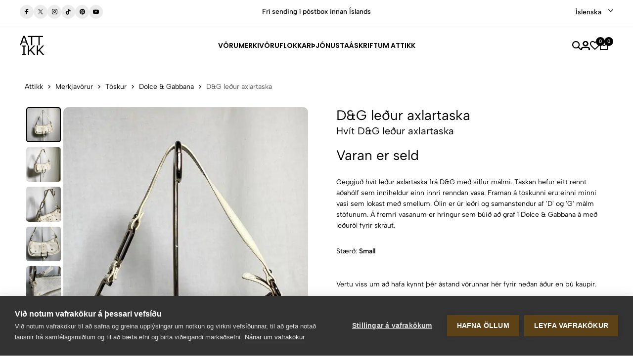

--- FILE ---
content_type: text/html; charset=utf-8
request_url: https://attikk.is/Product/View/5301/DogG-ledur-axlartaska
body_size: 23826
content:

<!DOCTYPE html>

<html lang="is">
<head>
    <meta name="viewport" content="width=device-width, initial-scale=1, maximum-scale=1">
    <title>D&amp;G le&#xF0;ur axlartaska - Attikk</title>

    <!-- Google Tag Manager -->
    <script>
        (function(w,d,s,l,i){w[l]=w[l]||[];w[l].push({'gtm.start':
        new Date().getTime(),event:'gtm.js'});var f=d.getElementsByTagName(s)[0],
        j=d.createElement(s),dl=l!='dataLayer'?'&l='+l:'';j.async=true;j.src=
        'https://www.googletagmanager.com/gtm.js?id='+i+dl;f.parentNode.insertBefore(j,f);
        })(window,document,'script','dataLayer','GTM-WGJ2BMN');</script>
    <!-- End Google Tag Manager -->

        <link rel="canonical" href="https://attikk.is/Product/View/5301/DogG-ledur-axlartaska" />

        <link rel="alternate" hreflang="en" href="https://attikk.is/en/Product/View/5301/DogG-leather-shoulder-bag" />
        <link rel="alternate" hreflang="is" href="https://attikk.is/Product/View/5301/DogG-ledur-axlartaska" />

    <meta property="fb:app_id" content="361446751825409">
    <meta property="og:type" content="website" />
        <meta name="description" content="Geggju&#xF0; hv&#xED;t le&#xF0;ur axlartaska fr&#xE1; D&amp;G me&#xF0; silfur m&#xE1;lmi. Taskan hefur eitt rennt a&#xF0;ah&#xF3;lf sem inniheldur einn innri renndan vasa. Framan &#xE1; t&#xF6;skunni eru einni minni vasi sem lokast me&#xF0; smellum. &#xD3;lin er &#xFA;r le&#xF0;ri og samanstendur af &#x27;D&#x27; og &#x27;G&#x27; m&#xE1;lm st&#xF6;funum. &#xC1; fremri vasanum er hringur sem b&#xFA;i&#xF0; a&#xF0; graf &#xED; Dolce &amp; Gabbana &#xE1; me&#xF0; le&#xF0;ur&#xF3;l fyrir skraut.">
        <meta property="og:description" content="Geggju&#xF0; hv&#xED;t le&#xF0;ur axlartaska fr&#xE1; D&amp;G me&#xF0; silfur m&#xE1;lmi. Taskan hefur eitt rennt a&#xF0;ah&#xF3;lf sem inniheldur einn innri renndan vasa. Framan &#xE1; t&#xF6;skunni eru einni minni vasi sem lokast me&#xF0; smellum. &#xD3;lin er &#xFA;r le&#xF0;ri og samanstendur af &#x27;D&#x27; og &#x27;G&#x27; m&#xE1;lm st&#xF6;funum. &#xC1; fremri vasanum er hringur sem b&#xFA;i&#xF0; a&#xF0; graf &#xED; Dolce &amp; Gabbana &#xE1; me&#xF0; le&#xF0;ur&#xF3;l fyrir skraut.">
        <meta property="og:image" content="https://cdn.attikk.is/f17517d9-6264-469e-9d72-89d5b28d9c88/original.jpg">
        <meta property="og:title" content="D&amp;G le&#xF0;ur axlartaska">
        <meta property="og:url" content="https://attikk.is/Product/View/5301/DogG-ledur-axlartaska">

    <!-- font -->
    <link rel="stylesheet" href="/ec/fonts/fonts.css">
    <!-- Icons -->
    <link rel="stylesheet" href="/ec/fonts/font-icons.css">
    <link rel="stylesheet" href="/ec/css/bootstrap.min.css">
    <link rel="stylesheet" href="/ec/css/drift-basic.min.css">
    <link rel="stylesheet" href="/ec/css/photoswipe.css">
    <link rel="stylesheet" href="/ec/css/swiper-bundle.min.css">
    <link rel="stylesheet" href="/ec/css/animate.css">
    <link rel="stylesheet" type="text/css" href="/ec/css/styles.css" />

    



    
    <script type="application/ld+json">
        {
        "@context": "https://schema.org/",
        "@type": "Product",
        "name": "D&amp;G le&#xF0;ur axlartaska",
        "image": [
"https://cdn.attikk.is/f17517d9-6264-469e-9d72-89d5b28d9c88/default.webp","https://cdn.attikk.is/f2872095-b28d-4684-87a9-cc82172395ab/default.webp","https://cdn.attikk.is/c7887dab-208a-40bc-ad4a-c26e2693298a/default.webp","https://cdn.attikk.is/a189aa13-fad6-433c-adfd-ec7be37b4e76/default.webp","https://cdn.attikk.is/ec304c13-2d3d-4093-a919-5ace3ec564de/default.webp","https://cdn.attikk.is/ea032c07-2f5f-4e1c-a606-32774dac77cd/default.webp","https://cdn.attikk.is/dc8500fb-c002-42dc-a848-b51d37feb814/default.webp","https://cdn.attikk.is/07d20810-782d-46bf-9384-245b978a8c72/default.webp","https://cdn.attikk.is/861961ef-1325-4d5b-ad06-7cf089febf8b/default.webp","https://cdn.attikk.is/3fa5d338-698c-457f-a4e4-34b8bdc4933b/default.webp","https://cdn.attikk.is/957ed0e2-52e0-4c85-beb8-26a32f6d4981/default.webp","https://cdn.attikk.is/6546bf85-8cec-4896-8878-0cdf30403596/default.webp","https://cdn.attikk.is/6677480a-80b9-4ce0-a495-e1b6a8c7b140/default.webp","https://cdn.attikk.is/6efc12d7-416d-4ebe-8734-34e3eeeb6e54/default.webp","https://cdn.attikk.is/e97faa98-daa8-4157-9827-693b062099de/default.webp","https://cdn.attikk.is/bfc63cf5-42bc-49ab-ba9f-ad68ead5a0e5/default.webp","https://cdn.attikk.is/bb30942f-17af-4a65-8f3b-61347a4de413/default.webp","https://cdn.attikk.is/8a5432f8-0294-44a5-9856-cabfca37678d/default.webp","https://cdn.attikk.is/14f47688-1a63-47e1-ba84-4c41e305bf7d/default.webp","https://cdn.attikk.is/f4433846-5efa-45ed-bf4f-207f636e459a/default.webp","https://cdn.attikk.is/2832a84b-e001-4ba7-95de-ff4201a18cfa/default.webp","https://cdn.attikk.is/5a021278-4162-4298-8a3a-fdf30d54e16a/default.webp","https://cdn.attikk.is/d4892bef-d7f5-428f-b463-d984fbef0f0a/default.webp","https://cdn.attikk.is/4b6018c6-5a76-4e20-b834-d85eafd077c7/default.webp"        ],
        "description": "Geggju&#xF0; hv&#xED;t le&#xF0;ur axlartaska fr&#xE1; D&amp;G me&#xF0; silfur m&#xE1;lmi. Taskan hefur eitt rennt a&#xF0;ah&#xF3;lf sem inniheldur einn innri renndan vasa. Framan &#xE1; t&#xF6;skunni eru einni minni vasi sem lokast me&#xF0; smellum. &#xD3;lin er &#xFA;r le&#xF0;ri og samanstendur af &#x27;D&#x27; og &#x27;G&#x27; m&#xE1;lm st&#xF6;funum. &#xC1; fremri vasanum er hringur sem b&#xFA;i&#xF0; a&#xF0; graf &#xED; Dolce &amp; Gabbana &#xE1; me&#xF0; le&#xF0;ur&#xF3;l fyrir skraut.",
        "brand": {
        "@type": "Brand",
        "name": "Dolce &amp; Gabbana"
        },
        "sku": "5301",
        "offers": {
        "@type": "Offer",
        "url": "https://attikk.is/Product/View/5301/DogG-ledur-axlartaska",
        "priceCurrency": "ISK",
        "price": "19000",
        "itemCondition": "https://schema.org/UsedCondition",
"availability": "https://schema.org/SoldOut",
        "priceValidUntil": "2026-04-19"
        }
        }
    </script>
    <meta property="product:brand" content="Dolce &amp; Gabbana">
        <meta property="product:availability" content="out of stock">

    <meta property="product:condition" content="used">
    <meta property="product:price:amount" content="19000">
    <meta property="product:price:currency" content="ISK">


    <!-- Favicon and Touch Icons  -->
    <link rel="shortcut icon" href="https://cdn.attikk.is/web/img/favicon.png">
    <link rel="apple-touch-icon-precomposed" href="https://cdn.attikk.is/web/img/favicon.png">
    <link rel="apple-touch-icon" type="image/x-icon" href="https://cdn.attikk.is/web/img/apple-touch-icon-57x57-precomposed.png">
    <link rel="apple-touch-icon" type="image/x-icon" sizes="72x72" href="https://cdn.attikk.is/web/img/apple-touch-icon-72x72-precomposed.png">
    <link rel="apple-touch-icon" type="image/x-icon" sizes="114x114" href="https://cdn.attikk.is/web/img/apple-touch-icon-114x114-precomposed.png">
    <link rel="apple-touch-icon" type="image/x-icon" sizes="144x144" href="https://cdn.attikk.is/web/img/apple-touch-icon-144x144-precomposed.png">

    <script src="/js/fbhelper.js"></script>
    <script>

                    sendFacebookEvent("PageView", { });
                </script>
</head>
<body class="preload-wrapper color-primary-4">
    <!-- Google Tag Manager (noscript) -->
    <noscript>
        <iframe src="https://www.googletagmanager.com/ns.html?id=GTM-WGJ2BMN"
                height="0" width="0" style="display:none;visibility:hidden"></iframe>
    </noscript>
    <!-- End Google Tag Manager (noscript) -->
    <noscript>
        <img height="1" width="1" style="display:none" src="https://www.facebook.com/tr?id=486417319436766&ev=PageView&noscript=1" />
    </noscript>

    <div class="preload preload-container">
        <div class="preload-logo">
            <div class="spinner"></div>
        </div>
    </div>

    <div id="wrapper">
            <!-- top-bar -->
            <div class="tf-top-bar bg_white line">
                <div class="px_15 lg-px_40">
                    <div class="tf-top-bar_wrap grid-3 gap-30 align-items-center">
                        <ul class="tf-top-bar_item tf-social-icon d-flex gap-10">
                            <li><a href="https://www.facebook.com/Attikk.is" target="_blank" class="box-icon w_28 round social-facebook bg_line" rel="nofollow"><i class="icon fs-12 icon-fb "></i></a></li>
                            <li><a href="https://twitter.com/Attikk_is" target="_blank" class="box-icon w_28 round social-twiter bg_line" rel="nofollow"><i class="icon fs-10 icon-Icon-x"></i></a></li>
                            <li><a href="https://www.instagram.com/attikk.is/" target="_blank" class="box-icon w_28 round social-instagram bg_line" rel="nofollow"><i class="icon fs-12 icon-instagram"></i></a></li>
                            <li><a href="https://vm.tiktok.com/ZMevVxvab/" target="_blank" class="box-icon w_28 round social-tiktok bg_line" rel="nofollow"><i class="icon fs-12 icon-tiktok"></i></a></li>
                            <li><a href="https://www.pinterest.com/attikkstore/" target="_blank" class="box-icon w_28 round social-pinterest bg_line" rel="nofollow"><i class="icon fs-12 icon-pinterest-1"></i></a></li>
                            <li><a href="https://www.youtube.com/channel/UC5_IC4Kc020B89js6myqbEQ" target="_blank" class="box-icon w_28 round social-youtube bg_line" rel="nofollow"><i class="icon fs-12 icon-youtube"></i></a></li>
                        </ul>
                        <div class="text-center overflow-hidden">
                            <div dir="ltr" class="swiper tf-sw-top_bar" data-preview="1" data-space="0" data-loop="true" data-speed="1000" data-delay="2000">
                                <div class="swiper-wrapper">
                                    <div class="swiper-slide">
                                        <p class="top-bar-text fw-5">Verslaðu merkjavöru á afslætti  <a href="/Product/LowerPrice" title="Verslaðu merkjavöru á afslætti " class="tf-btn btn-line">Versla Núna<i class="icon icon-arrow1-top-left"></i></a></p>
                                    </div>
                                    <div class="swiper-slide">
                                        <p class="top-bar-text fw-5">Frí sending í póstbox innan Íslands</p>
                                    </div>
                                    <div class="swiper-slide">
                                        <p class="top-bar-text fw-5">Allar vörur eru vottaðar Ekta af sérfræðingum</p>
                                    </div>
                                </div>
                            </div>
                        </div>

                        <div class="top-bar-language tf-cur justify-content-end">

                            <div class="tf-languages">
                                <select class="image-select center style-default type-languages languageselectdropdown">
                                    <option value="/Language/ChangeCulture?culture=en&amp;path=/Product/View/5301/DogG-ledur-axlartaska" >English</option>
                                    <option value="/Language/ChangeCulture?culture=is&amp;path=/Product/View/5301/DogG-ledur-axlartaska" selected="selected">Íslenska</option>
                                </select>
                            </div>

                        </div>
                    </div>


                </div>
            </div>
            <!-- /top-bar -->

        <!-- header -->
        <header id="header" class="header-default header-style-3 header-uppercase">
            <div class="container-full px_15 lg-px_40">
                <div class="row wrapper-header align-items-center">
                    <div class="col-md-4 col-3 tf-lg-hidden">
                        <a href="#mobileMenu" data-bs-toggle="offcanvas" aria-controls="offcanvasLeft">
                            <svg xmlns="http://www.w3.org/2000/svg" width="24" height="16" viewBox="0 0 24 16" fill="none">
                                <path d="M2.00056 2.28571H16.8577C17.1608 2.28571 17.4515 2.16531 17.6658 1.95098C17.8802 1.73665 18.0006 1.44596 18.0006 1.14286C18.0006 0.839753 17.8802 0.549063 17.6658 0.334735C17.4515 0.120408 17.1608 0 16.8577 0H2.00056C1.69745 0 1.40676 0.120408 1.19244 0.334735C0.978109 0.549063 0.857702 0.839753 0.857702 1.14286C0.857702 1.44596 0.978109 1.73665 1.19244 1.95098C1.40676 2.16531 1.69745 2.28571 2.00056 2.28571ZM0.857702 8C0.857702 7.6969 0.978109 7.40621 1.19244 7.19188C1.40676 6.97755 1.69745 6.85714 2.00056 6.85714H22.572C22.8751 6.85714 23.1658 6.97755 23.3801 7.19188C23.5944 7.40621 23.7148 7.6969 23.7148 8C23.7148 8.30311 23.5944 8.59379 23.3801 8.80812C23.1658 9.02245 22.8751 9.14286 22.572 9.14286H2.00056C1.69745 9.14286 1.40676 9.02245 1.19244 8.80812C0.978109 8.59379 0.857702 8.30311 0.857702 8ZM0.857702 14.8571C0.857702 14.554 0.978109 14.2633 1.19244 14.049C1.40676 13.8347 1.69745 13.7143 2.00056 13.7143H12.2863C12.5894 13.7143 12.8801 13.8347 13.0944 14.049C13.3087 14.2633 13.4291 14.554 13.4291 14.8571C13.4291 15.1602 13.3087 15.4509 13.0944 15.6653C12.8801 15.8796 12.5894 16 12.2863 16H2.00056C1.69745 16 1.40676 15.8796 1.19244 15.6653C0.978109 15.4509 0.857702 15.1602 0.857702 14.8571Z" fill="currentColor"></path>
                            </svg>
                        </a>
                    </div>

                        <div class="col-xl-3 col-md-4 col-6">
                            <a href="/" class="logo-header">
                                <img src="https://cdn.attikk.is/web/img/attikk_logo_small_black.png" alt="Attikk Merkjavörur" class="logo" width="50" height="40" style="width: 50px !important">
                            </a>
                        </div>
                        <div class="col-xl-6 tf-md-hidden">
                            <nav class="box-navigation text-center">
                                <ul class="box-nav-ul d-flex align-items-center justify-content-center gap-30">
                                    <li class="menu-item">
                                        <a href="javascript:void(0);" class="item-link font-poppins fw-6 fs-14">Vörumerki</a>
                                        <div class="sub-menu mega-menu">
                                            <div class="container">
                                                <div class="row">
                                                    


<div class='col-lg-2'><div class='mega-menu-item'>            <div class="menu-heading">Helstu Vörumerki</div>
<ul class='menu-list'>    <li><a href="/Product/Brand/112/Acne-Studios" class="menu-link-text link">Acne Studios</a></li>
    <li><a href="/Product/Brand/86/Alexander-McQueen" class="menu-link-text link">Alexander McQueen</a></li>
    <li><a href="/Product/Brand/32/Balenciaga" class="menu-link-text link">Balenciaga</a></li>
    <li><a href="/Product/Brand/55/Balmain" class="menu-link-text link">Balmain</a></li>
    <li><a href="/Product/Brand/52/Bape" class="menu-link-text link">Bape</a></li>
    <li><a href="/Product/Brand/31/Bottega-Veneta" class="menu-link-text link">Bottega Veneta</a></li>
    <li><a href="/Product/Brand/10/Burberry" class="menu-link-text link">Burberry</a></li>
    <li><a href="/Product/Brand/24/Cartier" class="menu-link-text link">Cartier</a></li>
    <li><a href="/Product/Brand/71/Celine" class="menu-link-text link">Celine</a></li>
    <li><a href="/Product/Brand/30/Chanel" class="menu-link-text link">Chanel</a></li>
    <li><a href="/Product/Brand/84/Chlo&#xE9;" class="menu-link-text link">Chlo&#xE9;</a></li>
    <li><a href="/Product/Brand/8/Dior" class="menu-link-text link">Dior</a></li>
</ul></div></div><div class='col-lg-2'><div class='mega-menu-item'><ul class='menu-list'>    <li><a href="/Product/Brand/15/Dolce-&amp;-Gabbana" class="menu-link-text link">Dolce &amp; Gabbana</a></li>
    <li><a href="/Product/Brand/7/Fendi" class="menu-link-text link">Fendi</a></li>
    <li><a href="/Product/Brand/2/Gucci" class="menu-link-text link">Gucci</a></li>
    <li><a href="/Product/Brand/3/Herm&#xE8;s" class="menu-link-text link">Herm&#xE8;s</a></li>
    <li><a href="/Product/Brand/54/Heron-Preston" class="menu-link-text link">Heron Preston</a></li>
    <li><a href="/Product/Brand/190/Jacquemus" class="menu-link-text link">Jacquemus</a></li>
    <li><a href="/Product/Brand/1/Louis-Vuitton" class="menu-link-text link">Louis Vuitton</a></li>
    <li><a href="/Product/Brand/110/MCM" class="menu-link-text link">MCM</a></li>
    <li><a href="/Product/Brand/116/Miu-Miu" class="menu-link-text link">Miu Miu</a></li>
    <li><a href="/Product/Brand/50/Moncler" class="menu-link-text link">Moncler</a></li>
    <li><a href="/Product/Brand/76/Off-White" class="menu-link-text link">Off-White</a></li>
    <li><a href="/Product/Brand/58/Palm-Angels" class="menu-link-text link">Palm Angels</a></li>
</ul></div></div><div class='col-lg-2'><div class='mega-menu-item'><ul class='menu-list'>    <li><a href="/Product/Brand/6/Prada" class="menu-link-text link">Prada</a></li>
    <li><a href="/Product/Brand/98/Roberto-Cavalli" class="menu-link-text link">Roberto Cavalli</a></li>
    <li><a href="/Product/Brand/108/Stella-McCartney" class="menu-link-text link">Stella McCartney</a></li>
    <li><a href="/Product/Brand/26/Stone-Island" class="menu-link-text link">Stone Island</a></li>
    <li><a href="/Product/Brand/41/Supreme" class="menu-link-text link">Supreme</a></li>
    <li><a href="/Product/Brand/93/Tom-Ford" class="menu-link-text link">Tom Ford</a></li>
    <li><a href="/Product/Brand/103/Vivienne-Westwood" class="menu-link-text link">Vivienne Westwood</a></li>
    <li><a href="/Product/Brand/46/Yeezy" class="menu-link-text link">Yeezy</a></li>
    <li><a href="/Product/Brand/29/YSL" class="menu-link-text link">YSL</a></li>
</ul></div></div>



                                                    <div class="col-lg-3">
                                                        <div class="collection-item hover-img">
                                                            
                                                            <div class="collection-inner">
                                                                <a href="/Product/Brand/1/Louis-Vuitton" class="collection-image img-style">
                                                                    <img class="lazyload" data-src="https://cdn.attikk.is/d16c6ee5-a91e-4652-afb6-0f1baeda1538/box.webp" src="https://cdn.attikk.is/d16c6ee5-a91e-4652-afb6-0f1baeda1538/box.webp" alt="collection-demo-1">
                                                                </a>
                                                                <div class="collection-content">
                                                                    <a href="/Product/Brand/1/Louis-Vuitton" class="tf-btn hover-icon btn-xl collection-title fs-16"><span>Louis Vuitton</span><i class="icon icon-arrow1-top-left"></i></a>

                                                                </div>
                                                            </div>
                                                        </div>
                                                    </div>
                                                    <div class="col-lg-3">
                                                        <div class="collection-item hover-img">
                                                                <div class="collection-inner">
                                                                    <a href="/Product/Brand/2/Gucci" class="collection-image img-style">
                                                                        <img class="lazyload" data-src="https://cdn.attikk.is/a10ea78d-786c-47ef-9811-f2887e5ea2e3/box.webp" src="https://cdn.attikk.is/a10ea78d-786c-47ef-9811-f2887e5ea2e3/box.webp" alt="collection-demo-1">
                                                                    </a>
                                                                    <div class="collection-content">
                                                                        <a href="/Product/Brand/2/Gucci" class="tf-btn btn-xl collection-title fs-16 hover-icon"><span>Gucci</span><i class="icon icon-arrow1-top-left"></i></a>
                                                                    </div>
                                                                </div>
                                                        </div>
                                                    </div>
                                                </div>
                                            </div>
                                        </div>
                                    </li>
                                    <li class="menu-item">
                                        <a href="javascript:void(0);" class="item-link font-poppins fw-6 fs-14">Vöruflokkar</a>
                                        <div class="sub-menu mega-menu">
                                            <div class="container">
                                                <div class="row">
                                                    


        <div class="col-lg-2">
            <div class="mega-menu-item">
            <div class="menu-heading">
                <a href="/Product/Category/10/Fatna&#xF0;ur">Fatna&#xF0;ur</a></div>
            <ul class="menu-list">
                    <li><a href="/Product/Category/13/Bolir" class="menu-link-text link">Bolir</a></li>
                    <li><a href="/Product/Category/15/Buxur" class="menu-link-text link">Buxur</a></li>
                    <li><a href="/Product/Category/26/Jakkaf&#xF6;t-og-sett" class="menu-link-text link">Jakkaf&#xF6;t og sett</a></li>
                    <li><a href="/Product/Category/17/Kj&#xF3;lar" class="menu-link-text link">Kj&#xF3;lar</a></li>
                    <li><a href="/Product/Category/12/Peysur" class="menu-link-text link">Peysur</a></li>
                    <li><a href="/Product/Category/14/Skyrtur" class="menu-link-text link">Skyrtur</a></li>
                    <li><a href="/Product/Category/11/Yfirhafnir" class="menu-link-text link">Yfirhafnir</a></li>
            </ul>
    </div></div>
        <div class="col-lg-2">
            <div class="mega-menu-item">
            <div class="menu-heading">
                <a href="/Product/Category/2/Fylgihlutir">Fylgihlutir</a></div>
            <ul class="menu-list">
                    <li><a href="/Product/Category/5/Belti" class="menu-link-text link">Belti</a></li>
                    <li><a href="/Product/Category/8/Gleraugu" class="menu-link-text link">Gleraugu</a></li>
                    <li><a href="/Product/Category/24/Hanskar-og-vettlingar" class="menu-link-text link">Hanskar og vettlingar</a></li>
                    <li><a href="/Product/Category/9/H&#xF6;fu&#xF0;f&#xF6;t" class="menu-link-text link">H&#xF6;fu&#xF0;f&#xF6;t</a></li>
                    <li><a href="/Product/Category/23/S&#xF3;lgleraugu" class="menu-link-text link">S&#xF3;lgleraugu</a></li>
                    <li><a href="/Product/Category/1/Treflar-og-sl&#xE6;&#xF0;ur" class="menu-link-text link">Treflar og sl&#xE6;&#xF0;ur</a></li>
                    <li><a href="/Product/Category/25/T&#xF6;sku&#xF3;lar" class="menu-link-text link">T&#xF6;sku&#xF3;lar</a></li>
                    <li><a href="/Product/Category/3/&#xDA;r-og-skart" class="menu-link-text link">&#xDA;r og skart</a></li>
            </ul>
    </div></div>
        <div class="col-lg-2">
            <div class="mega-menu-item">
            <div class="menu-heading">
                <a href="/Product/Category/4/Sk&#xF3;r">Sk&#xF3;r</a></div>
            <a href="/Product/Category/4/Sk&#xF3;r">
                <img src="/images/cat-4_is-A.webp" alt="Sk&#xF3;r" />
            </a>
    </div></div>
        <div class="col-lg-2">
            <div class="mega-menu-item">
            <div class="menu-heading">
                <a href="/Product/Category/6/T&#xF6;skur">T&#xF6;skur</a></div>
            <a href="/Product/Category/6/T&#xF6;skur">
                <img src="/images/cat-6_is-A.webp" alt="T&#xF6;skur" />
            </a>
    </div></div>
        <div class="col-lg-2">
            <div class="mega-menu-item">
            <div class="menu-heading">
                <a href="/Product/Category/7/Veski">Veski</a></div>
            <a href="/Product/Category/7/Veski">
                <img src="/images/cat-7_is-A.webp" alt="Veski" />
            </a>
    </div></div>



                                                </div>
                                            </div>
                                        </div>
                                    </li>
                                    <li class="menu-item position-relative">
                                        <a href="javascript:void(0);" class="item-link font-poppins fw-6 fs-14">Þjónusta</a>
                                        <div class="sub-menu submenu-default">
                                            <ul class="menu-list">
                                                <li class="menu-item-2">
                                                    <a href="#" class="menu-link-text link text_black-2">Selja</a>
                                                    <div class="sub-menu submenu-default">
                                                        <ul class="menu-list">
                                                            <li>
                                                                <a href="/About/Model" class="menu-link-text link text_black-2">
                                                                    Hvernig virkar Attikk
                                                                </a>
                                                            </li>
                                                            <li>
                                                                <a href="/About/Luxury" class="menu-link-text link text_black-2 position-relative">
                                                                    Lúxus Þjónusta
                                                                    <div class="demo-label"><span class="demo-new">Nýtt</span></div>
                                                                </a>
                                                            </li>
                                                        </ul>
                                                    </div>
                                                </li>
                                                <li>
                                                    <a href="/About/AuthenticationService" class="menu-link-text link text_black-2">
                                                        Sanngildisvottun
                                                    </a>
                                                </li>
                                                <li>
                                                    <a href="/About/Sourcing" class="menu-link-text link text_black-2 position-relative">
                                                        Fjársjóðsleit
                                                        <div class="demo-label"><span class="demo-new">Nýtt</span></div>
                                                    </a>
                                                </li>
                                                <li style="display: none;">
                                                    <a href="/About/Demo" class="menu-link-text link text_black-2 position-relative">
                                                        Sýningarþjónusta
                                                        <div class="demo-label"><span class="demo-new">Nýtt</span></div>
                                                    </a>
                                                </li>
                                                <li>
                                                    <a href="/Spa" class="menu-link-text link text_black-2">
                                                        Spa
                                                    </a>
                                                </li>
                                            </ul>
                                        </div>
                                    </li>
                                    <li class="menu-item" style="display:none;"><a href="/Giftcard" class="item-link font-poppins fw-6 fs-14">Gjafabréf</a></li>
                                    <li class="menu-item"><a href="/Account/Subscription" class="item-link font-poppins fw-6 fs-14">Áskrift</a></li>
                                    <li class="menu-item"><a href="/About" class="item-link font-poppins fw-6 fs-14">Um Attikk</a></li>
                                </ul>
                            </nav>
                        </div>

                    <div class="col-xl-3 col-md-4 col-3">
                        <ul class="nav-icon d-flex justify-content-end align-items-center gap-20 box-nav-ul">
                            <li class="nav-search"><a href="#canvasSearch" data-bs-toggle="offcanvas" aria-controls="offcanvasLeft" class="nav-icon-item"><i class="icon icon-search"></i></a></li>
                            
                                    <li class="nav-account menu-item position-relative">
                                    <a href="#login" data-bs-toggle="modal" class="nav-icon-item" title="Innskráning/Nýskráning"><i class="icon icon-account"></i></a>
                                    </li>
                                
                           
                            <li class="nav-wishlist"><a href="javascript:void(0);" onclick="if(typeof Wishlist !== 'undefined' && Wishlist.goToWishlist) { Wishlist.goToWishlist(); } else { window.location.href = '/Product/Wishlist'; }" class="nav-icon-item"><i class="icon icon-heart"></i><span class="count-box wishlist-count">0</span></a></li>
                            <li class="nav-cart">
                                

<a href="#shoppingCart" data-bs-toggle="modal" class="nav-icon-item" rel="nofollow">
    <i class="icon icon-bag"></i>
        <span class="count-box basketcount">0</span>
</a>


                            </li>
                        </ul>
                    </div>
                </div>
            </div>
        </header>
        <!-- /header -->
        





<!-- breadcrumb -->
<div class="tf-breadcrumb">
    <div class="container">
        <div class="tf-breadcrumb-wrap d-flex justify-content-between flex-wrap align-items-center">
            <div class="tf-breadcrumb-list" vocab="https://schema.org/" typeof="BreadcrumbList">
                <a href="/" class="text" property="itemListElement" typeof="ListItem">Attikk<meta property="position" content="1"></a>
                <i class="icon icon-arrow-right"></i>
                <a href="/Product" class="text" property="itemListElement" typeof="ListItem">Merkjavörur<meta property="position" content="2"></a>
                <i class="icon icon-arrow-right"></i>
                <a class="text" href="/Product/Category/6/T&#xF6;skur" property="itemListElement" typeof="ListItem">T&#xF6;skur<meta property="position" content="3"></a>
                <i class="icon icon-arrow-right"></i>
                <a class="text" href="/Product/Brand/15/Dolce-&amp;-Gabbana" property="itemListElement" typeof="ListItem">Dolce &amp; Gabbana<meta property="position" content="4"></a>
                <i class="icon icon-arrow-right"></i>
                <span class="text" property="itemListElement" typeof="ListItem">D&amp;G le&#xF0;ur axlartaska<meta property="position" content="5"></span>
            </div>
        </div>
    </div>
</div>
<!-- /breadcrumb -->


<!-- default -->
<section class="flat-spacing-4 pt_0">
    <div class="tf-main-product section-image-zoom">
        <div class="container">
            <div class="row">
                <div class="col-md-6">
                    <div class="tf-product-media-wrap sticky-top">
                        <div class="thumbs-slider">
                            <div dir="ltr" class="swiper tf-product-media-thumbs other-image-zoom" data-direction="vertical">
                                <div class="swiper-wrapper stagger-wrap">

                                    <div class="swiper-slide stagger-item">
                                        <div class="item">
                                            <img class="lazyload" data-src="https://cdn.attikk.is/f17517d9-6264-469e-9d72-89d5b28d9c88/boxthumbnail.webp" src="https://cdn.attikk.is/f17517d9-6264-469e-9d72-89d5b28d9c88/boxthumbnail.webp" alt="img-product">
                                        </div>
                                    </div>

                                        <div class="swiper-slide stagger-item">
                                            <div class="item">
                                                <img class="lazyload" data-src="https://cdn.attikk.is/f2872095-b28d-4684-87a9-cc82172395ab/boxthumbnail.webp" src="https://cdn.attikk.is/f17517d9-6264-469e-9d72-89d5b28d9c88/boxthumbnail.webp" alt="img-product">
                                            </div>
                                        </div>
                                        <div class="swiper-slide stagger-item">
                                            <div class="item">
                                                <img class="lazyload" data-src="https://cdn.attikk.is/c7887dab-208a-40bc-ad4a-c26e2693298a/boxthumbnail.webp" src="https://cdn.attikk.is/f17517d9-6264-469e-9d72-89d5b28d9c88/boxthumbnail.webp" alt="img-product">
                                            </div>
                                        </div>
                                        <div class="swiper-slide stagger-item">
                                            <div class="item">
                                                <img class="lazyload" data-src="https://cdn.attikk.is/a189aa13-fad6-433c-adfd-ec7be37b4e76/boxthumbnail.webp" src="https://cdn.attikk.is/f17517d9-6264-469e-9d72-89d5b28d9c88/boxthumbnail.webp" alt="img-product">
                                            </div>
                                        </div>
                                        <div class="swiper-slide stagger-item">
                                            <div class="item">
                                                <img class="lazyload" data-src="https://cdn.attikk.is/ec304c13-2d3d-4093-a919-5ace3ec564de/boxthumbnail.webp" src="https://cdn.attikk.is/f17517d9-6264-469e-9d72-89d5b28d9c88/boxthumbnail.webp" alt="img-product">
                                            </div>
                                        </div>
                                        <div class="swiper-slide stagger-item">
                                            <div class="item">
                                                <img class="lazyload" data-src="https://cdn.attikk.is/ea032c07-2f5f-4e1c-a606-32774dac77cd/boxthumbnail.webp" src="https://cdn.attikk.is/f17517d9-6264-469e-9d72-89d5b28d9c88/boxthumbnail.webp" alt="img-product">
                                            </div>
                                        </div>
                                        <div class="swiper-slide stagger-item">
                                            <div class="item">
                                                <img class="lazyload" data-src="https://cdn.attikk.is/dc8500fb-c002-42dc-a848-b51d37feb814/boxthumbnail.webp" src="https://cdn.attikk.is/f17517d9-6264-469e-9d72-89d5b28d9c88/boxthumbnail.webp" alt="img-product">
                                            </div>
                                        </div>
                                        <div class="swiper-slide stagger-item">
                                            <div class="item">
                                                <img class="lazyload" data-src="https://cdn.attikk.is/07d20810-782d-46bf-9384-245b978a8c72/boxthumbnail.webp" src="https://cdn.attikk.is/f17517d9-6264-469e-9d72-89d5b28d9c88/boxthumbnail.webp" alt="img-product">
                                            </div>
                                        </div>
                                        <div class="swiper-slide stagger-item">
                                            <div class="item">
                                                <img class="lazyload" data-src="https://cdn.attikk.is/861961ef-1325-4d5b-ad06-7cf089febf8b/boxthumbnail.webp" src="https://cdn.attikk.is/f17517d9-6264-469e-9d72-89d5b28d9c88/boxthumbnail.webp" alt="img-product">
                                            </div>
                                        </div>
                                        <div class="swiper-slide stagger-item">
                                            <div class="item">
                                                <img class="lazyload" data-src="https://cdn.attikk.is/3fa5d338-698c-457f-a4e4-34b8bdc4933b/boxthumbnail.webp" src="https://cdn.attikk.is/f17517d9-6264-469e-9d72-89d5b28d9c88/boxthumbnail.webp" alt="img-product">
                                            </div>
                                        </div>
                                        <div class="swiper-slide stagger-item">
                                            <div class="item">
                                                <img class="lazyload" data-src="https://cdn.attikk.is/957ed0e2-52e0-4c85-beb8-26a32f6d4981/boxthumbnail.webp" src="https://cdn.attikk.is/f17517d9-6264-469e-9d72-89d5b28d9c88/boxthumbnail.webp" alt="img-product">
                                            </div>
                                        </div>
                                        <div class="swiper-slide stagger-item">
                                            <div class="item">
                                                <img class="lazyload" data-src="https://cdn.attikk.is/6546bf85-8cec-4896-8878-0cdf30403596/boxthumbnail.webp" src="https://cdn.attikk.is/f17517d9-6264-469e-9d72-89d5b28d9c88/boxthumbnail.webp" alt="img-product">
                                            </div>
                                        </div>
                                        <div class="swiper-slide stagger-item">
                                            <div class="item">
                                                <img class="lazyload" data-src="https://cdn.attikk.is/6677480a-80b9-4ce0-a495-e1b6a8c7b140/boxthumbnail.webp" src="https://cdn.attikk.is/f17517d9-6264-469e-9d72-89d5b28d9c88/boxthumbnail.webp" alt="img-product">
                                            </div>
                                        </div>
                                        <div class="swiper-slide stagger-item">
                                            <div class="item">
                                                <img class="lazyload" data-src="https://cdn.attikk.is/6efc12d7-416d-4ebe-8734-34e3eeeb6e54/boxthumbnail.webp" src="https://cdn.attikk.is/f17517d9-6264-469e-9d72-89d5b28d9c88/boxthumbnail.webp" alt="img-product">
                                            </div>
                                        </div>
                                        <div class="swiper-slide stagger-item">
                                            <div class="item">
                                                <img class="lazyload" data-src="https://cdn.attikk.is/e97faa98-daa8-4157-9827-693b062099de/boxthumbnail.webp" src="https://cdn.attikk.is/f17517d9-6264-469e-9d72-89d5b28d9c88/boxthumbnail.webp" alt="img-product">
                                            </div>
                                        </div>
                                        <div class="swiper-slide stagger-item">
                                            <div class="item">
                                                <img class="lazyload" data-src="https://cdn.attikk.is/bfc63cf5-42bc-49ab-ba9f-ad68ead5a0e5/boxthumbnail.webp" src="https://cdn.attikk.is/f17517d9-6264-469e-9d72-89d5b28d9c88/boxthumbnail.webp" alt="img-product">
                                            </div>
                                        </div>
                                        <div class="swiper-slide stagger-item">
                                            <div class="item">
                                                <img class="lazyload" data-src="https://cdn.attikk.is/bb30942f-17af-4a65-8f3b-61347a4de413/boxthumbnail.webp" src="https://cdn.attikk.is/f17517d9-6264-469e-9d72-89d5b28d9c88/boxthumbnail.webp" alt="img-product">
                                            </div>
                                        </div>
                                        <div class="swiper-slide stagger-item">
                                            <div class="item">
                                                <img class="lazyload" data-src="https://cdn.attikk.is/8a5432f8-0294-44a5-9856-cabfca37678d/boxthumbnail.webp" src="https://cdn.attikk.is/f17517d9-6264-469e-9d72-89d5b28d9c88/boxthumbnail.webp" alt="img-product">
                                            </div>
                                        </div>
                                        <div class="swiper-slide stagger-item">
                                            <div class="item">
                                                <img class="lazyload" data-src="https://cdn.attikk.is/14f47688-1a63-47e1-ba84-4c41e305bf7d/boxthumbnail.webp" src="https://cdn.attikk.is/f17517d9-6264-469e-9d72-89d5b28d9c88/boxthumbnail.webp" alt="img-product">
                                            </div>
                                        </div>
                                        <div class="swiper-slide stagger-item">
                                            <div class="item">
                                                <img class="lazyload" data-src="https://cdn.attikk.is/f4433846-5efa-45ed-bf4f-207f636e459a/boxthumbnail.webp" src="https://cdn.attikk.is/f17517d9-6264-469e-9d72-89d5b28d9c88/boxthumbnail.webp" alt="img-product">
                                            </div>
                                        </div>
                                        <div class="swiper-slide stagger-item">
                                            <div class="item">
                                                <img class="lazyload" data-src="https://cdn.attikk.is/2832a84b-e001-4ba7-95de-ff4201a18cfa/boxthumbnail.webp" src="https://cdn.attikk.is/f17517d9-6264-469e-9d72-89d5b28d9c88/boxthumbnail.webp" alt="img-product">
                                            </div>
                                        </div>
                                        <div class="swiper-slide stagger-item">
                                            <div class="item">
                                                <img class="lazyload" data-src="https://cdn.attikk.is/5a021278-4162-4298-8a3a-fdf30d54e16a/boxthumbnail.webp" src="https://cdn.attikk.is/f17517d9-6264-469e-9d72-89d5b28d9c88/boxthumbnail.webp" alt="img-product">
                                            </div>
                                        </div>
                                        <div class="swiper-slide stagger-item">
                                            <div class="item">
                                                <img class="lazyload" data-src="https://cdn.attikk.is/d4892bef-d7f5-428f-b463-d984fbef0f0a/boxthumbnail.webp" src="https://cdn.attikk.is/f17517d9-6264-469e-9d72-89d5b28d9c88/boxthumbnail.webp" alt="img-product">
                                            </div>
                                        </div>
                                        <div class="swiper-slide stagger-item">
                                            <div class="item">
                                                <img class="lazyload" data-src="https://cdn.attikk.is/4b6018c6-5a76-4e20-b834-d85eafd077c7/boxthumbnail.webp" src="https://cdn.attikk.is/f17517d9-6264-469e-9d72-89d5b28d9c88/boxthumbnail.webp" alt="img-product">
                                            </div>
                                        </div>

                                </div>
                            </div>
                            <div dir="ltr" class="swiper tf-product-media-main" id="gallery-swiper-started">
                                <div class="swiper-wrapper">
                                        <div class="swiper-slide">
                                            <a href="https://cdn.attikk.is/f17517d9-6264-469e-9d72-89d5b28d9c88/box.webp" target="_blank" class="item" data-pswp-width="770px" data-pswp-height="1075px">
                                                <img class="tf-image-zoom lazyload" data-zoom="https://cdn.attikk.is/f17517d9-6264-469e-9d72-89d5b28d9c88/box.webp" data-src="https://cdn.attikk.is/f17517d9-6264-469e-9d72-89d5b28d9c88/box.webp" src="https://cdn.attikk.is/web/img/products/product_placeholder_square_medium.jpg" alt="D&amp;G le&#xF0;ur axlartaska">
                                            </a>
                                        </div>
                                        <div class="swiper-slide">
                                            <a href="https://cdn.attikk.is/f2872095-b28d-4684-87a9-cc82172395ab/box.webp" target="_blank" class="item" data-pswp-width="770px" data-pswp-height="1075px">
                                                <img class="tf-image-zoom lazyload" data-zoom="https://cdn.attikk.is/f2872095-b28d-4684-87a9-cc82172395ab/box.webp" data-src="https://cdn.attikk.is/f2872095-b28d-4684-87a9-cc82172395ab/box.webp" src="https://cdn.attikk.is/web/img/products/product_placeholder_square_medium.jpg" alt="D&amp;G le&#xF0;ur axlartaska">
                                            </a>
                                        </div>
                                        <div class="swiper-slide">
                                            <a href="https://cdn.attikk.is/c7887dab-208a-40bc-ad4a-c26e2693298a/box.webp" target="_blank" class="item" data-pswp-width="770px" data-pswp-height="1075px">
                                                <img class="tf-image-zoom lazyload" data-zoom="https://cdn.attikk.is/c7887dab-208a-40bc-ad4a-c26e2693298a/box.webp" data-src="https://cdn.attikk.is/c7887dab-208a-40bc-ad4a-c26e2693298a/box.webp" src="https://cdn.attikk.is/web/img/products/product_placeholder_square_medium.jpg" alt="D&amp;G le&#xF0;ur axlartaska">
                                            </a>
                                        </div>
                                        <div class="swiper-slide">
                                            <a href="https://cdn.attikk.is/a189aa13-fad6-433c-adfd-ec7be37b4e76/box.webp" target="_blank" class="item" data-pswp-width="770px" data-pswp-height="1075px">
                                                <img class="tf-image-zoom lazyload" data-zoom="https://cdn.attikk.is/a189aa13-fad6-433c-adfd-ec7be37b4e76/box.webp" data-src="https://cdn.attikk.is/a189aa13-fad6-433c-adfd-ec7be37b4e76/box.webp" src="https://cdn.attikk.is/web/img/products/product_placeholder_square_medium.jpg" alt="D&amp;G le&#xF0;ur axlartaska">
                                            </a>
                                        </div>
                                        <div class="swiper-slide">
                                            <a href="https://cdn.attikk.is/ec304c13-2d3d-4093-a919-5ace3ec564de/box.webp" target="_blank" class="item" data-pswp-width="770px" data-pswp-height="1075px">
                                                <img class="tf-image-zoom lazyload" data-zoom="https://cdn.attikk.is/ec304c13-2d3d-4093-a919-5ace3ec564de/box.webp" data-src="https://cdn.attikk.is/ec304c13-2d3d-4093-a919-5ace3ec564de/box.webp" src="https://cdn.attikk.is/web/img/products/product_placeholder_square_medium.jpg" alt="D&amp;G le&#xF0;ur axlartaska">
                                            </a>
                                        </div>
                                        <div class="swiper-slide">
                                            <a href="https://cdn.attikk.is/ea032c07-2f5f-4e1c-a606-32774dac77cd/box.webp" target="_blank" class="item" data-pswp-width="770px" data-pswp-height="1075px">
                                                <img class="tf-image-zoom lazyload" data-zoom="https://cdn.attikk.is/ea032c07-2f5f-4e1c-a606-32774dac77cd/box.webp" data-src="https://cdn.attikk.is/ea032c07-2f5f-4e1c-a606-32774dac77cd/box.webp" src="https://cdn.attikk.is/web/img/products/product_placeholder_square_medium.jpg" alt="D&amp;G le&#xF0;ur axlartaska">
                                            </a>
                                        </div>
                                        <div class="swiper-slide">
                                            <a href="https://cdn.attikk.is/dc8500fb-c002-42dc-a848-b51d37feb814/box.webp" target="_blank" class="item" data-pswp-width="770px" data-pswp-height="1075px">
                                                <img class="tf-image-zoom lazyload" data-zoom="https://cdn.attikk.is/dc8500fb-c002-42dc-a848-b51d37feb814/box.webp" data-src="https://cdn.attikk.is/dc8500fb-c002-42dc-a848-b51d37feb814/box.webp" src="https://cdn.attikk.is/web/img/products/product_placeholder_square_medium.jpg" alt="D&amp;G le&#xF0;ur axlartaska">
                                            </a>
                                        </div>
                                        <div class="swiper-slide">
                                            <a href="https://cdn.attikk.is/07d20810-782d-46bf-9384-245b978a8c72/box.webp" target="_blank" class="item" data-pswp-width="770px" data-pswp-height="1075px">
                                                <img class="tf-image-zoom lazyload" data-zoom="https://cdn.attikk.is/07d20810-782d-46bf-9384-245b978a8c72/box.webp" data-src="https://cdn.attikk.is/07d20810-782d-46bf-9384-245b978a8c72/box.webp" src="https://cdn.attikk.is/web/img/products/product_placeholder_square_medium.jpg" alt="D&amp;G le&#xF0;ur axlartaska">
                                            </a>
                                        </div>
                                        <div class="swiper-slide">
                                            <a href="https://cdn.attikk.is/861961ef-1325-4d5b-ad06-7cf089febf8b/box.webp" target="_blank" class="item" data-pswp-width="770px" data-pswp-height="1075px">
                                                <img class="tf-image-zoom lazyload" data-zoom="https://cdn.attikk.is/861961ef-1325-4d5b-ad06-7cf089febf8b/box.webp" data-src="https://cdn.attikk.is/861961ef-1325-4d5b-ad06-7cf089febf8b/box.webp" src="https://cdn.attikk.is/web/img/products/product_placeholder_square_medium.jpg" alt="D&amp;G le&#xF0;ur axlartaska">
                                            </a>
                                        </div>
                                        <div class="swiper-slide">
                                            <a href="https://cdn.attikk.is/3fa5d338-698c-457f-a4e4-34b8bdc4933b/box.webp" target="_blank" class="item" data-pswp-width="770px" data-pswp-height="1075px">
                                                <img class="tf-image-zoom lazyload" data-zoom="https://cdn.attikk.is/3fa5d338-698c-457f-a4e4-34b8bdc4933b/box.webp" data-src="https://cdn.attikk.is/3fa5d338-698c-457f-a4e4-34b8bdc4933b/box.webp" src="https://cdn.attikk.is/web/img/products/product_placeholder_square_medium.jpg" alt="D&amp;G le&#xF0;ur axlartaska">
                                            </a>
                                        </div>
                                        <div class="swiper-slide">
                                            <a href="https://cdn.attikk.is/957ed0e2-52e0-4c85-beb8-26a32f6d4981/box.webp" target="_blank" class="item" data-pswp-width="770px" data-pswp-height="1075px">
                                                <img class="tf-image-zoom lazyload" data-zoom="https://cdn.attikk.is/957ed0e2-52e0-4c85-beb8-26a32f6d4981/box.webp" data-src="https://cdn.attikk.is/957ed0e2-52e0-4c85-beb8-26a32f6d4981/box.webp" src="https://cdn.attikk.is/web/img/products/product_placeholder_square_medium.jpg" alt="D&amp;G le&#xF0;ur axlartaska">
                                            </a>
                                        </div>
                                        <div class="swiper-slide">
                                            <a href="https://cdn.attikk.is/6546bf85-8cec-4896-8878-0cdf30403596/box.webp" target="_blank" class="item" data-pswp-width="770px" data-pswp-height="1075px">
                                                <img class="tf-image-zoom lazyload" data-zoom="https://cdn.attikk.is/6546bf85-8cec-4896-8878-0cdf30403596/box.webp" data-src="https://cdn.attikk.is/6546bf85-8cec-4896-8878-0cdf30403596/box.webp" src="https://cdn.attikk.is/web/img/products/product_placeholder_square_medium.jpg" alt="D&amp;G le&#xF0;ur axlartaska">
                                            </a>
                                        </div>
                                        <div class="swiper-slide">
                                            <a href="https://cdn.attikk.is/6677480a-80b9-4ce0-a495-e1b6a8c7b140/box.webp" target="_blank" class="item" data-pswp-width="770px" data-pswp-height="1075px">
                                                <img class="tf-image-zoom lazyload" data-zoom="https://cdn.attikk.is/6677480a-80b9-4ce0-a495-e1b6a8c7b140/box.webp" data-src="https://cdn.attikk.is/6677480a-80b9-4ce0-a495-e1b6a8c7b140/box.webp" src="https://cdn.attikk.is/web/img/products/product_placeholder_square_medium.jpg" alt="D&amp;G le&#xF0;ur axlartaska">
                                            </a>
                                        </div>
                                        <div class="swiper-slide">
                                            <a href="https://cdn.attikk.is/6efc12d7-416d-4ebe-8734-34e3eeeb6e54/box.webp" target="_blank" class="item" data-pswp-width="770px" data-pswp-height="1075px">
                                                <img class="tf-image-zoom lazyload" data-zoom="https://cdn.attikk.is/6efc12d7-416d-4ebe-8734-34e3eeeb6e54/box.webp" data-src="https://cdn.attikk.is/6efc12d7-416d-4ebe-8734-34e3eeeb6e54/box.webp" src="https://cdn.attikk.is/web/img/products/product_placeholder_square_medium.jpg" alt="D&amp;G le&#xF0;ur axlartaska">
                                            </a>
                                        </div>
                                        <div class="swiper-slide">
                                            <a href="https://cdn.attikk.is/e97faa98-daa8-4157-9827-693b062099de/box.webp" target="_blank" class="item" data-pswp-width="770px" data-pswp-height="1075px">
                                                <img class="tf-image-zoom lazyload" data-zoom="https://cdn.attikk.is/e97faa98-daa8-4157-9827-693b062099de/box.webp" data-src="https://cdn.attikk.is/e97faa98-daa8-4157-9827-693b062099de/box.webp" src="https://cdn.attikk.is/web/img/products/product_placeholder_square_medium.jpg" alt="D&amp;G le&#xF0;ur axlartaska">
                                            </a>
                                        </div>
                                        <div class="swiper-slide">
                                            <a href="https://cdn.attikk.is/bfc63cf5-42bc-49ab-ba9f-ad68ead5a0e5/box.webp" target="_blank" class="item" data-pswp-width="770px" data-pswp-height="1075px">
                                                <img class="tf-image-zoom lazyload" data-zoom="https://cdn.attikk.is/bfc63cf5-42bc-49ab-ba9f-ad68ead5a0e5/box.webp" data-src="https://cdn.attikk.is/bfc63cf5-42bc-49ab-ba9f-ad68ead5a0e5/box.webp" src="https://cdn.attikk.is/web/img/products/product_placeholder_square_medium.jpg" alt="D&amp;G le&#xF0;ur axlartaska">
                                            </a>
                                        </div>
                                        <div class="swiper-slide">
                                            <a href="https://cdn.attikk.is/bb30942f-17af-4a65-8f3b-61347a4de413/box.webp" target="_blank" class="item" data-pswp-width="770px" data-pswp-height="1075px">
                                                <img class="tf-image-zoom lazyload" data-zoom="https://cdn.attikk.is/bb30942f-17af-4a65-8f3b-61347a4de413/box.webp" data-src="https://cdn.attikk.is/bb30942f-17af-4a65-8f3b-61347a4de413/box.webp" src="https://cdn.attikk.is/web/img/products/product_placeholder_square_medium.jpg" alt="D&amp;G le&#xF0;ur axlartaska">
                                            </a>
                                        </div>
                                        <div class="swiper-slide">
                                            <a href="https://cdn.attikk.is/8a5432f8-0294-44a5-9856-cabfca37678d/box.webp" target="_blank" class="item" data-pswp-width="770px" data-pswp-height="1075px">
                                                <img class="tf-image-zoom lazyload" data-zoom="https://cdn.attikk.is/8a5432f8-0294-44a5-9856-cabfca37678d/box.webp" data-src="https://cdn.attikk.is/8a5432f8-0294-44a5-9856-cabfca37678d/box.webp" src="https://cdn.attikk.is/web/img/products/product_placeholder_square_medium.jpg" alt="D&amp;G le&#xF0;ur axlartaska">
                                            </a>
                                        </div>
                                        <div class="swiper-slide">
                                            <a href="https://cdn.attikk.is/14f47688-1a63-47e1-ba84-4c41e305bf7d/box.webp" target="_blank" class="item" data-pswp-width="770px" data-pswp-height="1075px">
                                                <img class="tf-image-zoom lazyload" data-zoom="https://cdn.attikk.is/14f47688-1a63-47e1-ba84-4c41e305bf7d/box.webp" data-src="https://cdn.attikk.is/14f47688-1a63-47e1-ba84-4c41e305bf7d/box.webp" src="https://cdn.attikk.is/web/img/products/product_placeholder_square_medium.jpg" alt="D&amp;G le&#xF0;ur axlartaska">
                                            </a>
                                        </div>
                                        <div class="swiper-slide">
                                            <a href="https://cdn.attikk.is/f4433846-5efa-45ed-bf4f-207f636e459a/box.webp" target="_blank" class="item" data-pswp-width="770px" data-pswp-height="1075px">
                                                <img class="tf-image-zoom lazyload" data-zoom="https://cdn.attikk.is/f4433846-5efa-45ed-bf4f-207f636e459a/box.webp" data-src="https://cdn.attikk.is/f4433846-5efa-45ed-bf4f-207f636e459a/box.webp" src="https://cdn.attikk.is/web/img/products/product_placeholder_square_medium.jpg" alt="D&amp;G le&#xF0;ur axlartaska">
                                            </a>
                                        </div>
                                        <div class="swiper-slide">
                                            <a href="https://cdn.attikk.is/2832a84b-e001-4ba7-95de-ff4201a18cfa/box.webp" target="_blank" class="item" data-pswp-width="770px" data-pswp-height="1075px">
                                                <img class="tf-image-zoom lazyload" data-zoom="https://cdn.attikk.is/2832a84b-e001-4ba7-95de-ff4201a18cfa/box.webp" data-src="https://cdn.attikk.is/2832a84b-e001-4ba7-95de-ff4201a18cfa/box.webp" src="https://cdn.attikk.is/web/img/products/product_placeholder_square_medium.jpg" alt="D&amp;G le&#xF0;ur axlartaska">
                                            </a>
                                        </div>
                                        <div class="swiper-slide">
                                            <a href="https://cdn.attikk.is/5a021278-4162-4298-8a3a-fdf30d54e16a/box.webp" target="_blank" class="item" data-pswp-width="770px" data-pswp-height="1075px">
                                                <img class="tf-image-zoom lazyload" data-zoom="https://cdn.attikk.is/5a021278-4162-4298-8a3a-fdf30d54e16a/box.webp" data-src="https://cdn.attikk.is/5a021278-4162-4298-8a3a-fdf30d54e16a/box.webp" src="https://cdn.attikk.is/web/img/products/product_placeholder_square_medium.jpg" alt="D&amp;G le&#xF0;ur axlartaska">
                                            </a>
                                        </div>
                                        <div class="swiper-slide">
                                            <a href="https://cdn.attikk.is/d4892bef-d7f5-428f-b463-d984fbef0f0a/box.webp" target="_blank" class="item" data-pswp-width="770px" data-pswp-height="1075px">
                                                <img class="tf-image-zoom lazyload" data-zoom="https://cdn.attikk.is/d4892bef-d7f5-428f-b463-d984fbef0f0a/box.webp" data-src="https://cdn.attikk.is/d4892bef-d7f5-428f-b463-d984fbef0f0a/box.webp" src="https://cdn.attikk.is/web/img/products/product_placeholder_square_medium.jpg" alt="D&amp;G le&#xF0;ur axlartaska">
                                            </a>
                                        </div>
                                        <div class="swiper-slide">
                                            <a href="https://cdn.attikk.is/4b6018c6-5a76-4e20-b834-d85eafd077c7/box.webp" target="_blank" class="item" data-pswp-width="770px" data-pswp-height="1075px">
                                                <img class="tf-image-zoom lazyload" data-zoom="https://cdn.attikk.is/4b6018c6-5a76-4e20-b834-d85eafd077c7/box.webp" data-src="https://cdn.attikk.is/4b6018c6-5a76-4e20-b834-d85eafd077c7/box.webp" src="https://cdn.attikk.is/web/img/products/product_placeholder_square_medium.jpg" alt="D&amp;G le&#xF0;ur axlartaska">
                                            </a>
                                        </div>



                                </div>
                                <div class="swiper-button-next button-style-arrow thumbs-next"></div>
                                <div class="swiper-button-prev button-style-arrow thumbs-prev"></div>
                            </div>
                        </div>
                    </div>
                </div>
                <div class="col-md-6">
                    <div class="tf-product-info-wrap position-relative">
                        <div class="tf-zoom-main"></div>
                        <div class="tf-product-info-list other-image-zoom">
                            <div class="tf-product-info-title">
                                <h5>D&amp;G le&#xF0;ur axlartaska</h5>
                                    <h6>Hv&#xED;t D&amp;G le&#xF0;ur axlartaska</h6>
                            </div>


                            <div class="tf-product-info-price">
                                    <div class="price-on-sale">Varan er seld</div>

                            </div>

                            <p class="mb_30">
                                Geggjuð hvít leður axlartaska frá D&G með silfur málmi. Taskan hefur eitt rennt aðahólf sem inniheldur einn innri renndan vasa. Framan á töskunni eru einni minni vasi sem lokast með smellum. Ólin er úr leðri og samanstendur af 'D' og 'G' málm stöfunum. Á fremri vasanum er hringur sem búið að graf í Dolce & Gabbana á með leðuról fyrir skraut.
                            </p>



                                <div class="tf-product-info-variant-picker">

                                    <div class="variant-picker-item">
                                        <div class="d-flex justify-content-between align-items-center">
                                            <div class="variant-picker-label">
                                                Stærð: <span class="fw-6 variant-picker-label-value">Small</span>
                                            </div>
                                            <a href="#find_size" data-bs-toggle="modal" class="find-size fw-6" style="display: none;">
                                                Find
                                                your size
                                            </a>
                                        </div>

                                    </div>
                                </div>






                            <small><a href="#product_tabs">Vertu viss um að hafa kynnt þér ástand vörunnar hér fyrir neðan áður en þú kaupir.</a></small>
                            <br /><br />



                            <div class="tf-product-info-buy-button">
                                <form class="">
                                        <a href="javascript:void(0);" class="tf-btn justify-content-center fw-6 fs-16 flex-grow-1 animate-hover-btn">
                                            <span>
                                                Varan er seld</span></a>
                                </form>
                            </div>




                            <div class="tf-product-info-extra-link" style="display: none;">
                                <a href="#ask_question" data-bs-toggle="modal" class="tf-product-extra-icon">
                                    <div class="icon">
                                        <i class="icon-question"></i>
                                    </div>
                                    <div class="text fw-6">Vantar frekari upplýsingar?</div>
                                </a>
                                <a href="#delivery_return" data-bs-toggle="modal" class="tf-product-extra-icon">
                                    <div class="icon">
                                        <svg class="d-inline-block" xmlns="http://www.w3.org/2000/svg" width="22" height="18" viewBox="0 0 22 18" fill="currentColor"><path d="M21.7872 10.4724C21.7872 9.73685 21.5432 9.00864 21.1002 8.4217L18.7221 5.27043C18.2421 4.63481 17.4804 4.25532 16.684 4.25532H14.9787V2.54885C14.9787 1.14111 13.8334 0 12.4255 0H9.95745V1.69779H12.4255C12.8948 1.69779 13.2766 2.07962 13.2766 2.54885V14.5957H8.15145C7.80021 13.6052 6.85421 12.8936 5.74468 12.8936C4.63515 12.8936 3.68915 13.6052 3.33792 14.5957H2.55319C2.08396 14.5957 1.70213 14.2139 1.70213 13.7447V2.54885C1.70213 2.07962 2.08396 1.69779 2.55319 1.69779H9.95745V0H2.55319C1.14528 0 0 1.14111 0 2.54885V13.7447C0 15.1526 1.14528 16.2979 2.55319 16.2979H3.33792C3.68915 17.2884 4.63515 18 5.74468 18C6.85421 18 7.80021 17.2884 8.15145 16.2979H13.423C13.7742 17.2884 14.7202 18 15.8297 18C16.9393 18 17.8853 17.2884 18.2365 16.2979H21.7872V10.4724ZM16.684 5.95745C16.9494 5.95745 17.2034 6.08396 17.3634 6.29574L19.5166 9.14894H14.9787V5.95745H16.684ZM5.74468 16.2979C5.27545 16.2979 4.89362 15.916 4.89362 15.4468C4.89362 14.9776 5.27545 14.5957 5.74468 14.5957C6.21392 14.5957 6.59575 14.9776 6.59575 15.4468C6.59575 15.916 6.21392 16.2979 5.74468 16.2979ZM15.8298 16.2979C15.3606 16.2979 14.9787 15.916 14.9787 15.4468C14.9787 14.9776 15.3606 14.5957 15.8298 14.5957C16.299 14.5957 16.6809 14.9776 16.6809 15.4468C16.6809 15.916 16.299 16.2979 15.8298 16.2979ZM18.2366 14.5957C17.8853 13.6052 16.9393 12.8936 15.8298 12.8936C15.5398 12.8935 15.252 12.943 14.9787 13.04V10.8511H20.0851V14.5957H18.2366Z"></path></svg>
                                    </div>
                                    <div class="text fw-6">Sending & Skil</div>
                                </a>
                                <a href="#share_social" data-bs-toggle="modal" class="tf-product-extra-icon">
                                    <div class="icon">
                                        <i class="icon-share"></i>
                                    </div>
                                    <div class="text fw-6">Deila</div>
                                </a>
                            </div>
                            <div class="tf-product-info-delivery-return">
                                <div class="row">
                                    <div class="col-xl-6 col-12">
                                        <div class="tf-product-delivery">
                                            <div class="icon">
                                                <i class="icon-delivery-time"></i>
                                            </div>
                                            <p> <br /> Áætlaður afhendingartími: <span class="fw-7">1-2 virkir dagar </span> (Innanlands), <span class="fw-7">5-10 working days</span> (International).</p>
                                        </div>
                                    </div>
                                    <div class="col-xl-6 col-12">
                                        <div class="tf-product-delivery mb-0">
                                            <div class="icon">
                                                    <div class="icon icon--order-success svg add_bottom_15">
                                                        <svg xmlns="http://www.w3.org/2000/svg" width="72" height="72">
                                                            <g fill="none" stroke="#8EC343" stroke-width="2">
                                                                <circle cx="36" cy="36" r="35" style="stroke-dasharray:240px, 240px; stroke-dashoffset: 480px;"></circle>
                                                                <path d="M17.417,37.778l9.93,9.909l25.444-25.393" style="stroke-dasharray:50px, 50px; stroke-dashoffset: 0px;"></path>
                                                            </g>
                                                        </svg>
                                                    </div>
                                            </div>
                                            <p>
                                                &#xDE;essi vara hefur veri&#xF0; vottu&#xF0; sem ekta Dolce &amp; Gabbana vara .
                                            </p>


                                        </div>
                                    </div>
                                </div>
                            </div>
                            <div class="tf-product-info-trust-seal">
                                <div class="tf-product-trust-mess">
                                    <i class="icon-safe"></i>
                                    <p class="fw-6">Öruggt <br> Kaupaferli</p>
                                </div>
                                <div class="tf-payment">
                                    <img src="[data-uri]" data-src="https://cdn.attikk.is/web/img/cards.png" alt="" style="max-height: 20px;" class="lazy">
                                    <img src="[data-uri]" data-src="/Netgiro_Logo_70.png" alt="" style="max-height: 20px;" class="lazy">
                                    <img src="[data-uri]" data-src="https://cdn.attikk.is/web/img/siminn_pay_lettkaup_30.png" alt="Síminn Pay Léttkaup" style="max-height: 20px;" class="lazy" title="Síminn Pay Léttkaup">
                                    <img src="[data-uri]" data-src="https://cdn.attikk.is/web/img/yay_logo-bg.svg" alt="YAY Gjafabréf" style="max-height: 20px;" class="lazy" title="YAY Gjafabréf">

                                </div>
                            </div>
                        </div>
                    </div>
                </div>
            </div>
        </div>
    </div>
    <div class="tf-sticky-btn-atc">
        <div class="container">
            <div class="tf-height-observer w-100 d-flex align-items-center">
                <div class="tf-sticky-atc-product d-flex align-items-center">
                    <div class="tf-sticky-atc-img">
                        <img class="lazyloaded" data-src="https://cdn.attikk.is/f17517d9-6264-469e-9d72-89d5b28d9c88/boxthumbnail.webp" alt="D&amp;G le&#xF0;ur axlartaska" src="https://cdn.attikk.is/f17517d9-6264-469e-9d72-89d5b28d9c88/boxthumbnail.webp">
                    </div>
                    <div class="tf-sticky-atc-title fw-5 d-xl-block d-none">D&amp;G le&#xF0;ur axlartaska</div>
                </div>
                <div class="tf-sticky-atc-infos">
                    <form class="">

                        <div class="tf-sticky-atc-btns">

                            <a href="javascript:void(0);" class="tf-btn btn-fill radius-3 justify-content-center fw-6 fs-14 flex-grow-1 animate-hover-btn btn-add-to-cart basketBtn" data-productid="5301" data-barcodeid="407707665" data-title="D&amp;G le&#xF0;ur axlartaska" data-price="19000"><span>Setja í körfu</span></a>
                        </div>
                    </form>
                </div>
            </div>
        </div>
    </div>
</section>
<!-- /default -->

<!-- tabs -->
<section class="flat-spacing-17 pt_0">
    <div class="container">
        <div class="row">
            <div class="col-12">
                <div class="widget-tabs style-has-border">
                    <ul class="widget-menu-tab" id="product_tabs">
                        <li class="item-title active">
                            <span class="inner">Description</span>
                        </li>
                        <li class="item-title">
                            <span class="inner">Ástand</span>
                        </li>
                        <li class="item-title">
                            <span class="inner">Mælingar</span>
                        </li>
                        <li class="item-title">
                            <span class="inner">Verðsaga</span>
                        </li>
                        <li class="item-title" style="display: none;">
                            <span class="inner">Heimsending</span>
                        </li>
                        <li class="item-title" style="display: none;">
                            <span class="inner">Skilaréttur</span>
                        </li>
                    </ul>
                    <div class="widget-content-tab">
                        <div class="widget-content-inner active">
                            <div class="">
                                <p class="mb_30">
                                    Geggjuð hvít leður axlartaska frá D&G með silfur málmi. Taskan hefur eitt rennt aðahólf sem inniheldur einn innri renndan vasa. Framan á töskunni eru einni minni vasi sem lokast með smellum. Ólin er úr leðri og samanstendur af 'D' og 'G' málm stöfunum. Á fremri vasanum er hringur sem búið að graf í Dolce & Gabbana á með leðuról fyrir skraut.
                                </p>

                            </div>
                        </div>
                        <div class="widget-content-inner">
                            <div class="tab-reviews write-cancel-review-wrap">
                                <div class="tab-reviews-heading">
                                    <div class="top">
                                        <div class="text-center">
                                            <h1 class="number fw-6">3</h1>
                                            <div class="list-star">
                                                        <i class="icon icon-star"></i>
                                                        <i class="icon icon-star"></i>
                                                        <i class="icon icon-star"></i>
                                                        <i class="icon icon-star-empty"></i>
                                                        <i class="icon icon-star-empty"></i>
                                            </div>
                                        </div>
                                        <div class="rating-score">
                                            <h6>Ástandslýsing</h6>
                                            <p class="mb_30">
                                                 Taskan er notu&#xF0; og er &#xE1;stand eftir &#xFE;v&#xED;. &#xDE;a&#xF0; eru ummerki &#xE1; le&#xF0;rinu, framan &#xE1; vinstra meginn r&#xE9;tt fyrir ofan samskeytin &#xFE;ar sem vasinn er, er blettur. Einnig undir hringnum &#xE1; fremri vasa er komi&#xF0; nudd eftir hringinn, sem s&#xE9;st ekki &#xFE;egar vasinn er loka&#xF0;ur. Einnig er le&#xF0;ur l&#xED;mi&#xF0; sem heldur t&#xF6;skunni saman &#xE1; samskeytum fari&#xF0; a&#xF0; koma &#xED; gegn og skilur eftir sig gul ummerki - sj&#xE1; myndir. 
                                            </p>
                                        </div>
                                    </div>
                                </div>
                            </div>
                        </div>
                        <div class="widget-content-inner">
                            <div class="">
                                    <p class="mb_30">
                                        L30 x H14 x D5.5cm<br />Handle Drop 23cm
                                    </p>
                            </div>
                        </div>
                        <div class="widget-content-inner">
                            <div class="">
Þú þarft að vera í <a href="/Account/Subscription" rel="nofollow">Merkjavörusení áskrift</a> til að fá aðgang að verðsögu vörunnar.                            </div>
                        </div>
                        <div class="widget-content-inner">
                            <div class="tf-page-privacy-policy">
                                y
                            </div>
                        </div>
                        <div class="widget-content-inner">
                            <div class="tf-page-privacy-policy">
                                x
                            </div>
                        </div>
                    </div>
                </div>
            </div>
        </div>
    </div>
</section>
<!-- /tabs -->


    <!-- product -->
    <section class="flat-spacing-1 pt_0">
        <div class="container">
            <div class="flat-title">
                <span class="title">Þú gætir einnig haft áhuga á þessum</span>
            </div>
            <div class="hover-sw-nav hover-sw-2">
                <div dir="ltr" class="swiper tf-sw-product-sell wrap-sw-over" data-preview="4" data-tablet="3" data-mobile="2" data-space-lg="30" data-space-md="15" data-pagination="2" data-pagination-md="3" data-pagination-lg="3">
                    <div class="swiper-wrapper">

                            <div class="swiper-slide" lazy="true">
                                <div class="card-product">
                                    <div class="card-product-wrapper">
                                        <a href="/Product/View/7876/Dolce-og-Gabbana-Naela" class="product-img">
                                            <img class="lazyload img-product" data-src="https://cdn.attikk.is/375c91a9-6365-4063-bd1a-1fd426c8f042/boxthumbnail.webp" src="https://cdn.attikk.is/375c91a9-6365-4063-bd1a-1fd426c8f042/boxthumbnail.webp" alt="image-product">
                                            <img class="lazyload img-hover" data-src="https://cdn.attikk.is/nophoto.webp" src="https://cdn.attikk.is/nophoto.webp" alt="image-product">
                                        </a>
                                        <div class="list-product-btn">
                                            <a href="#shoppingCart" data-bs-toggle="modal" class="box-icon bg_white quick-add tf-btn-loading basketBtn" data-productid="7876" data-barcodeid="614003348" data-title="Dolce &amp; Gabbana N&#xE6;la" data-price="12000">
                                                <span class="icon icon-bag"></span>
                                                <span class="tooltip">Setja í körfu</span>
                                            </a>
                                            <a href="javascript:void(0);" class="box-icon bg_white wishlist btn-icon-action" data-productid="7876">
                                                <span class="icon icon-heart"></span>
                                                <span class="tooltip">Setja á Óskalista</span>
                                                <span class="icon icon-heart-full"></span>
                                            </a>
                                        </div>
                                    </div>
                                    <div class="card-product-info">
                                        <a href="/Product/View/7876/Dolce-og-Gabbana-Naela" class="title link">Dolce &amp; Gabbana N&#xE6;la</a>
                                        <span class="price" >12.000 kr</span>
                                    </div>
                                </div>
                            </div>
                            <div class="swiper-slide" lazy="true">
                                <div class="card-product">
                                    <div class="card-product-wrapper">
                                        <a href="/Product/View/7981/Dolce-og-Gabbana-skyrta-" class="product-img">
                                            <img class="lazyload img-product" data-src="https://cdn.attikk.is/7cdbc45f-3bbc-4f8b-9758-4c690aeb2c10/boxthumbnail.webp" src="https://cdn.attikk.is/7cdbc45f-3bbc-4f8b-9758-4c690aeb2c10/boxthumbnail.webp" alt="image-product">
                                            <img class="lazyload img-hover" data-src="https://cdn.attikk.is/737092ef-f4c6-4349-9949-e69ade90d062/boxthumbnail.webp" src="https://cdn.attikk.is/737092ef-f4c6-4349-9949-e69ade90d062/boxthumbnail.webp" alt="image-product">
                                        </a>
                                        <div class="list-product-btn">
                                            <a href="#shoppingCart" data-bs-toggle="modal" class="box-icon bg_white quick-add tf-btn-loading basketBtn" data-productid="7981" data-barcodeid="893875496" data-title="Dolce &amp; Gabbana skyrta " data-price="15000">
                                                <span class="icon icon-bag"></span>
                                                <span class="tooltip">Setja í körfu</span>
                                            </a>
                                            <a href="javascript:void(0);" class="box-icon bg_white wishlist btn-icon-action" data-productid="7981">
                                                <span class="icon icon-heart"></span>
                                                <span class="tooltip">Setja á Óskalista</span>
                                                <span class="icon icon-heart-full"></span>
                                            </a>
                                        </div>
                                    </div>
                                    <div class="card-product-info">
                                        <a href="/Product/View/7981/Dolce-og-Gabbana-skyrta-" class="title link">Dolce &amp; Gabbana skyrta </a>
                                        <span class="price" >15.000 kr</span>
                                    </div>
                                </div>
                            </div>
                        
                </div>
            </div>
            <div class="nav-sw nav-next-slider nav-next-product box-icon w_46 round"><span class="icon icon-arrow-left"></span></div>
            <div class="nav-sw nav-prev-slider nav-prev-product box-icon w_46 round"><span class="icon icon-arrow-right"></span></div>
            <div class="sw-dots style-2 sw-pagination-product justify-content-center"></div>
        </div>
    </div>
</section>
<!-- /product -->


<!-- recent -->
<section class="flat-spacing-4 pt_0">
    <div class="container">
        <div class="flat-title">
            <span class="title">Nýlega Skoðað</span>
        </div>
        <div class="hover-sw-nav hover-sw-2">
            <div dir="ltr" class="swiper tf-sw-recent wrap-sw-over" data-preview="4" data-tablet="3" data-mobile="2" data-space-lg="30" data-space-md="30" data-space="15" data-pagination="1" data-pagination-md="1" data-pagination-lg="1">
                <div class="swiper-wrapper" id="product-recent">
                    
                </div>
            </div>
            <div class="nav-sw nav-next-slider nav-next-recent box-icon w_46 round"><span class="icon icon-arrow-left"></span></div>
            <div class="nav-sw nav-prev-slider nav-prev-recent box-icon w_46 round"><span class="icon icon-arrow-right"></span></div>
            <div class="sw-dots style-2 sw-pagination-recent justify-content-center"></div>
        </div>
    </div>
</section>
<!-- /recent -->




        <!-- Footer -->
        <footer id="footer" class="footer md-pb-70">
            <div class="footer-wrap">
                <div class="footer-body">
                    <div class="container">
                        <div class="row">
                            <div class="col-xl-3 col-md-6 col-12">
                                <div class="footer-infor">
                                    <div class="footer-logo">
                                        <a href="">
                                            <img src="https://cdn.attikk.is/web/img/attikk_logo_small_black.png" alt="Attikk" class="logo" width="50" height="40" style="width: 50px !important" />
                                        </a>
                                    </div>
                                    <ul>
                                        <li>
                                            <p>Attikk Verslun: Faxatorg, Faxafen 10<br> 108 Reykjavík, Iceland</p>
                                        </li>
                                        <li>
                                            <p><a href="mailto:attikk@attikk.is">attikk@attikk.is</a></p>
                                        </li>
                                        <li>
                                            <p><a href="tel:+3545375363">+354 537 5363</a></p>
                                        </li>
                                    </ul>
                                    <a href="/About/Store" class="tf-btn btn-line">Leiðarlýsing verslunnar<i class="icon icon-arrow1-top-left"></i></a>
                                    <ul class="tf-social-icon d-flex gap-10">
                                        <li><a href="https://www.facebook.com/Attikk.is" target="_blank" class="box-icon w_34 round social-facebook social-line"><i class="icon fs-14 icon-fb "></i></a></li>
                                        <li><a href="https://twitter.com/Attikk_is" target="_blank" class="box-icon w_34 round social-twiter social-line"><i class="icon fs-12 icon-Icon-x"></i></a></li>
                                        <li><a href="https://www.instagram.com/attikk.is/" target="_blank" class="box-icon w_34 round social-instagram social-line"><i class="icon fs-14 icon-instagram"></i></a></li>
                                        <li><a href="https://vm.tiktok.com/ZMevVxvab/" target="_blank" class="box-icon w_34 round social-tiktok social-line"><i class="icon fs-14 icon-tiktok"></i></a></li>
                                        <li><a href="https://www.pinterest.com/attikkstore/" target="_blank" class="box-icon w_34 round social-pinterest social-line"><i class="icon fs-14 icon-pinterest-1"></i></a></li>
                                        <li><a href="https://www.youtube.com/channel/UC5_IC4Kc020B89js6myqbEQ" target="_blank" class="box-icon w_34 round social-youtube social-line"><i class="icon fs-14 icon-youtube"></i></a></li>
                                    </ul>
                                </div>
                            </div>
                            <div class="col-xl-3 col-md-6 col-12 footer-col-block">
                                <div class="footer-heading footer-heading-desktop">
                                    <h6>Flýtileiðir</h6>
                                </div>
                                <div class="footer-heading footer-heading-moblie">
                                    <h6>Flýtileiðir</h6>
                                </div>
                                <ul class="footer-menu-list tf-collapse-content">
                                        <li><a href="/Faq" class="footer-menu_item">Algengar Spurningar</a></li>
                                        <li><a href="/Spa" class="footer-menu_item">Attikk Spa</a></li>
                                        <li><a href="/Account/Subscription" class="footer-menu_item">Áskrift</a></li>
                                        <li><a href="/About/Model" class="footer-menu_item">Hvernig virkar Attikk</a></li>
                                        <li><a href="/About/Prices" class="footer-menu_item">Verðskrá</a></li>
                                        <li><a href="/About/Affiliate" title="Samstarf við áhrifavalda á samfélagsmiðlum" class="footer-menu_item">Samstarf</a></li>
                                    
                                </ul>
                            </div>
                            <div class="col-xl-3 col-md-6 col-12 footer-col-block">
                                <div class="footer-heading footer-heading-desktop">
                                    <h6>Attikk</h6>
                                </div>
                                <div class="footer-heading footer-heading-moblie">
                                    <h6>Attikk</h6>
                                </div>
                                <ul class="footer-menu-list tf-collapse-content">
                                    <li>
                                        <a href="/About" class="footer-menu_item">Um Attikk</a>
                                    </li>
                                    <li>
                                        <a href="/About/Store" class="footer-menu_item">Verslun</a>
                                    </li>
                                    <li>
                                        <a href="#" data-bs-toggle="modal" class="footer-menu_item">Hafa samband</a>
                                    </li>
                                    <li>
                                        <a href="/Account" class="footer-menu_item">Aðgangur</a>
                                    </li>
                                </ul>
                            </div>
                            <div class="col-xl-3 col-md-6 col-12">
                                <div class="footer-newsletter footer-col-block">
                                    <div class="footer-heading footer-heading-desktop">
                                        <h6>Sign Up for Email</h6>
                                    </div>
                                    <div class="footer-heading footer-heading-moblie">
                                        <h6>Sign Up for Email</h6>
                                    </div>
                                    <div class="tf-collapse-content">
                                        <div class="footer-menu_item">Newsletter</div>
                                        <form class="form-newsletter" id="subscribe-form" action="#" method="post" accept-charset="utf-8" data-mailchimp="true">
                                            <div id="subscribe-content">
                                                <fieldset class="email">
                                                    <input type="email" name="email-form" id="subscribe-email" placeholder="Skráðu inn netfang..." tabindex="0" aria-required="true">
                                                </fieldset>
                                                <div class="button-submit">
                                                    <button id="subscribe-button" class="tf-btn btn-sm radius-3 btn-fill btn-icon animate-hover-btn" type="button">Subscribe<i class="icon icon-arrow1-top-left"></i></button>
                                                </div>
                                            </div>
                                            <div id="subscribe-msg"></div>
                                        </form>
                                        <div class="tf-cur">
                                            <div class="tf-languages">
                                                <select class="image-select center style-default type-languages languageselectdropdownlower">
                                                    <option value="/Language/ChangeCulture?culture=en&amp;path=/Product/View/5301/DogG-ledur-axlartaska" >English</option>
                                                    <option value="/Language/ChangeCulture?culture=is&amp;path=/Product/View/5301/DogG-ledur-axlartaska" selected="selected">Íslenska</option>
                                                </select>
                                            </div>
                                            
                                        </div>
                                    </div>
                                </div>
                            </div>
                        </div>
                    </div>
                </div>
                <div class="footer-bottom">
                    <div class="container">
                        <div class="row">
                            <div class="col-12">
                                <div class="footer-bottom-wrap d-flex gap-20 flex-wrap justify-content-between align-items-center">
                                    <div class="footer-menu_item"> © 2021-2026 Attikk ehf. - All Rights Reserved</div>
                                    <div class="tf-payment">
                                        <img src="[data-uri]" data-src="https://cdn.attikk.is/web/img/cards.png" alt="" width="223" height="30" class="lazy">
                                        <img src="[data-uri]" data-src="/Netgiro_Logo_70.png" alt="" width="121" height="30" class="lazy">
                                        <img src="[data-uri]" data-src="https://cdn.attikk.is/web/img/siminn_pay_lettkaup_30.png" alt="Síminn Pay Léttkaup" width="208" height="30" class="lazy" title="Síminn Pay Léttkaup">
                                        <img src="[data-uri]" data-src="https://cdn.attikk.is/web/img/yay_logo-bg.svg" alt="YAY Gjafabréf" width="30" height="30" class="lazy" title="YAY Gjafabréf">
                                        <img src="[data-uri]" data-src="/pei-logo.png" alt="Pei" width="39" height="30" class="lazy" title="Pei">
                                    </div>
                                </div>
                            </div>
                        </div>
                    </div>
                </div>
            </div>
        </footer>
        <!-- /Footer -->
    </div>




    <!-- gotop -->
    <div class="progress-wrap">
        <svg class="progress-circle svg-content" width="100%" height="100%" viewBox="-1 -1 102 102">
            <path d="M50,1 a49,49 0 0,1 0,98 a49,49 0 0,1 0,-98" style="transition: stroke-dashoffset 10ms linear 0s; stroke-dasharray: 307.919, 307.919; stroke-dashoffset: 286.138;"></path>
        </svg>
    </div>
    <!-- /gotop -->
    <!-- toolbar-bottom -->
    <div class="tf-toolbar-bottom type-1150">
        <div class="toolbar-item">
            <a href="/Product">
                <div class="toolbar-icon">
                    <i class="icon-shop"></i>
                </div>
                <div class="toolbar-label">Verslun</div>
            </a>
        </div>

        <div class="toolbar-item">
            <a href="#canvasSearch" data-bs-toggle="offcanvas" aria-controls="offcanvasLeft">
                <div class="toolbar-icon">
                    <i class="icon-search"></i>
                </div>
                <div class="toolbar-label">Leita</div>
            </a>
        </div>
        <div class="toolbar-item">
            <a href="#login" data-bs-toggle="modal">
                <div class="toolbar-icon">
                    <i class="icon-account"></i>
                </div>
                <div class="toolbar-label">Aðgangur</div>
            </a>
        </div>
        <div class="toolbar-item">
            <a href="javascript:void(0);" onclick="if(typeof Wishlist !== 'undefined' && Wishlist.goToWishlist) { Wishlist.goToWishlist(); } else { window.location.href = '/Product/Wishlist'; }">
                <div class="toolbar-icon">
                    <i class="icon-heart"></i>
                    <div class="toolbar-count wishlist-count">0</div>
                </div>
                <div class="toolbar-label">Óskalisti</div>
            </a>
        </div>
        <div class="toolbar-item">
            <a href="#shoppingCart" data-bs-toggle="modal">
                <div class="toolbar-icon">
                    <i class="icon-bag"></i>
                    <div class="toolbar-count basketcount">0</div>
                </div>
                <div class="toolbar-label">Karfa</div>
            </a>
        </div>
    </div>
    <!-- /toolbar-bottom -->

    <!-- mobile menu -->
    <div class="offcanvas offcanvas-start canvas-mb" id="mobileMenu">
        <span class="icon-close icon-close-popup" data-bs-dismiss="offcanvas" aria-label="Close"></span>
        <div class="mb-canvas-content">
            <div class="mb-body">
                <ul class="nav-ul-mb" id="wrapper-menu-navigation">
                    <li class="nav-mb-item">
                        <a href="#dropdown-menu-one" class="collapsed mb-menu-link current" data-bs-toggle="collapse" aria-expanded="true" aria-controls="dropdown-menu-one">
                            <span>Vörumerki</span>
                            <span class="btn-open-sub"></span>
                        </a>
                        <div id="dropdown-menu-one" class="collapse">
                            <ul class="sub-nav-menu">
                                


    <li><a href="CultureLink/Product/Brand/112/Acne-Studios" class="sub-nav-link">Acne Studios</a></li>
    <li><a href="CultureLink/Product/Brand/86/Alexander-McQueen" class="sub-nav-link">Alexander McQueen</a></li>
    <li><a href="CultureLink/Product/Brand/32/Balenciaga" class="sub-nav-link">Balenciaga</a></li>
    <li><a href="CultureLink/Product/Brand/55/Balmain" class="sub-nav-link">Balmain</a></li>
    <li><a href="CultureLink/Product/Brand/52/Bape" class="sub-nav-link">Bape</a></li>
    <li><a href="CultureLink/Product/Brand/31/Bottega-Veneta" class="sub-nav-link">Bottega Veneta</a></li>
    <li><a href="CultureLink/Product/Brand/10/Burberry" class="sub-nav-link">Burberry</a></li>
    <li><a href="CultureLink/Product/Brand/24/Cartier" class="sub-nav-link">Cartier</a></li>
    <li><a href="CultureLink/Product/Brand/71/Celine" class="sub-nav-link">Celine</a></li>
    <li><a href="CultureLink/Product/Brand/30/Chanel" class="sub-nav-link">Chanel</a></li>
    <li><a href="CultureLink/Product/Brand/84/Chlo&#xE9;" class="sub-nav-link">Chlo&#xE9;</a></li>
    <li><a href="CultureLink/Product/Brand/8/Dior" class="sub-nav-link">Dior</a></li>
    <li><a href="CultureLink/Product/Brand/15/Dolce-&amp;-Gabbana" class="sub-nav-link">Dolce &amp; Gabbana</a></li>
    <li><a href="CultureLink/Product/Brand/7/Fendi" class="sub-nav-link">Fendi</a></li>
    <li><a href="CultureLink/Product/Brand/2/Gucci" class="sub-nav-link">Gucci</a></li>
    <li><a href="CultureLink/Product/Brand/3/Herm&#xE8;s" class="sub-nav-link">Herm&#xE8;s</a></li>
    <li><a href="CultureLink/Product/Brand/54/Heron-Preston" class="sub-nav-link">Heron Preston</a></li>
    <li><a href="CultureLink/Product/Brand/190/Jacquemus" class="sub-nav-link">Jacquemus</a></li>
    <li><a href="CultureLink/Product/Brand/1/Louis-Vuitton" class="sub-nav-link">Louis Vuitton</a></li>
    <li><a href="CultureLink/Product/Brand/110/MCM" class="sub-nav-link">MCM</a></li>
    <li><a href="CultureLink/Product/Brand/116/Miu-Miu" class="sub-nav-link">Miu Miu</a></li>
    <li><a href="CultureLink/Product/Brand/50/Moncler" class="sub-nav-link">Moncler</a></li>
    <li><a href="CultureLink/Product/Brand/76/Off-White" class="sub-nav-link">Off-White</a></li>
    <li><a href="CultureLink/Product/Brand/58/Palm-Angels" class="sub-nav-link">Palm Angels</a></li>
    <li><a href="CultureLink/Product/Brand/6/Prada" class="sub-nav-link">Prada</a></li>
    <li><a href="CultureLink/Product/Brand/98/Roberto-Cavalli" class="sub-nav-link">Roberto Cavalli</a></li>
    <li><a href="CultureLink/Product/Brand/108/Stella-McCartney" class="sub-nav-link">Stella McCartney</a></li>
    <li><a href="CultureLink/Product/Brand/26/Stone-Island" class="sub-nav-link">Stone Island</a></li>
    <li><a href="CultureLink/Product/Brand/41/Supreme" class="sub-nav-link">Supreme</a></li>
    <li><a href="CultureLink/Product/Brand/93/Tom-Ford" class="sub-nav-link">Tom Ford</a></li>
    <li><a href="CultureLink/Product/Brand/103/Vivienne-Westwood" class="sub-nav-link">Vivienne Westwood</a></li>
    <li><a href="CultureLink/Product/Brand/46/Yeezy" class="sub-nav-link">Yeezy</a></li>
    <li><a href="CultureLink/Product/Brand/29/YSL" class="sub-nav-link">YSL</a></li>




                            </ul>
                        </div>

                    </li>
                    <li class="nav-mb-item">
                        <a href="#dropdown-menu-two" class="collapsed mb-menu-link current" data-bs-toggle="collapse" aria-expanded="true" aria-controls="dropdown-menu-two">
                            <span>Vöruflokkar</span>
                            <span class="btn-open-sub"></span>
                        </a>
                        <div id="dropdown-menu-two" class="collapse">
                            <ul class="sub-nav-menu" id="sub-menu-navigation">
                                


        <li>
            <a href="#sub-shop-10" class="sub-nav-link collapsed" data-bs-toggle="collapse" aria-expanded="true" aria-controls="sub-shop-one">
                <span>Fatna&#xF0;ur</span>
                <span class="btn-open-sub"></span>
            </a>
            <div id="sub-shop-10" class="collapse">
                <ul class="sub-nav-menu sub-menu-level-2">
                    <li><a href="CultureLink/Product/Category/10/Fatna&#xF0;ur" class="sub-nav-link">Fatna&#xF0;ur</a></li>
                        <li><a href="CultureLink/Product/Category/13/Bolir" class="sub-nav-link">Bolir</a></li>
                        <li><a href="CultureLink/Product/Category/15/Buxur" class="sub-nav-link">Buxur</a></li>
                        <li><a href="CultureLink/Product/Category/26/Jakkaf&#xF6;t-og-sett" class="sub-nav-link">Jakkaf&#xF6;t og sett</a></li>
                        <li><a href="CultureLink/Product/Category/17/Kj&#xF3;lar" class="sub-nav-link">Kj&#xF3;lar</a></li>
                        <li><a href="CultureLink/Product/Category/12/Peysur" class="sub-nav-link">Peysur</a></li>
                        <li><a href="CultureLink/Product/Category/14/Skyrtur" class="sub-nav-link">Skyrtur</a></li>
                        <li><a href="CultureLink/Product/Category/11/Yfirhafnir" class="sub-nav-link">Yfirhafnir</a></li>
                </ul>
            </div>

        </li>
        <li>
            <a href="#sub-shop-2" class="sub-nav-link collapsed" data-bs-toggle="collapse" aria-expanded="true" aria-controls="sub-shop-one">
                <span>Fylgihlutir</span>
                <span class="btn-open-sub"></span>
            </a>
            <div id="sub-shop-2" class="collapse">
                <ul class="sub-nav-menu sub-menu-level-2">
                    <li><a href="CultureLink/Product/Category/2/Fylgihlutir" class="sub-nav-link">Fylgihlutir</a></li>
                        <li><a href="CultureLink/Product/Category/5/Belti" class="sub-nav-link">Belti</a></li>
                        <li><a href="CultureLink/Product/Category/8/Gleraugu" class="sub-nav-link">Gleraugu</a></li>
                        <li><a href="CultureLink/Product/Category/24/Hanskar-og-vettlingar" class="sub-nav-link">Hanskar og vettlingar</a></li>
                        <li><a href="CultureLink/Product/Category/9/H&#xF6;fu&#xF0;f&#xF6;t" class="sub-nav-link">H&#xF6;fu&#xF0;f&#xF6;t</a></li>
                        <li><a href="CultureLink/Product/Category/23/S&#xF3;lgleraugu" class="sub-nav-link">S&#xF3;lgleraugu</a></li>
                        <li><a href="CultureLink/Product/Category/1/Treflar-og-sl&#xE6;&#xF0;ur" class="sub-nav-link">Treflar og sl&#xE6;&#xF0;ur</a></li>
                        <li><a href="CultureLink/Product/Category/25/T&#xF6;sku&#xF3;lar" class="sub-nav-link">T&#xF6;sku&#xF3;lar</a></li>
                        <li><a href="CultureLink/Product/Category/3/&#xDA;r-og-skart" class="sub-nav-link">&#xDA;r og skart</a></li>
                </ul>
            </div>

        </li>
        <li>
            <a href="CultureLink/Product/Category/4/Sk&#xF3;r" class="sub-nav-link">
                Sk&#xF3;r
            </a>
        </li>
        <li>
            <a href="CultureLink/Product/Category/6/T&#xF6;skur" class="sub-nav-link">
                T&#xF6;skur
            </a>
        </li>
        <li>
            <a href="CultureLink/Product/Category/7/Veski" class="sub-nav-link">
                Veski
            </a>
        </li>

                            </ul>
                        </div>
                    </li>
                    <li class="nav-mb-item">
                        <a href="#dropdown-menu-three" class="collapsed mb-menu-link current" data-bs-toggle="collapse" aria-expanded="true" aria-controls="dropdown-menu-three">
                            <span>Þjónusta</span>
                            <span class="btn-open-sub"></span>
                        </a>
                        <div id="dropdown-menu-three" class="collapse">
                            <ul class="sub-nav-menu" id="sub-menu-navigation">
                                <li>
                                    <a href="#sub-product-one" class="sub-nav-link collapsed" data-bs-toggle="collapse" aria-expanded="true" aria-controls="sub-product-one">
                                        <span>Selja</span>
                                        <span class="btn-open-sub"></span>
                                    </a>
                                    <div id="sub-product-one" class="collapse">
                                        <ul class="sub-nav-menu sub-menu-level-2">
                                            <li><a href="/About/Model" class="sub-nav-link">Hvernig virkar Attikk</a></li>
                                            <li><a href="/About/Luxury" class="sub-nav-link">Lúxus Þjónusta</a></li>
                                        </ul>
                                    </div>
                                </li>
                                <li>
                                    <a href="/About/AuthenticationService" class="sub-nav-link">
                                        Sanngildisvottun
                                    </a>
                                </li>
                                <li>
                                    <a href="/About/Sourcing" class="sub-nav-link">
                                        Fjársjóðsleit
                                    </a>
                                </li>
                                <li>
                                    <a href="/About/Demo" class="sub-nav-link" style="display: none;">
                                        Sýningarþjónusta
                                    </a>
                                </li>
                                <li>
                                    <a href="/Spa" class="sub-nav-link">
                                        Spa
                                    </a>
                                </li>
                            </ul>
                        </div>
                    </li>
                    <li class="nav-mb-item" style="display: none;">
                        <a href="/Giftcard" class="mb-menu-link">
                            Gjafabréf
                        </a>
                    </li>
                    <li class="nav-mb-item">
                        <a href="/Account/Subscription" class="mb-menu-link">
                            Áskrift
                        </a>
                    </li>
                    <li class="nav-mb-item">
                        <a href="/About" class="mb-menu-link">
                            Um Attikk
                        </a>
                    </li>
                </ul>
                <div class="mb-other-content">
                    <div class="d-flex group-icon">
                        <a href="javascript:void(0);" onclick="if(typeof Wishlist !== 'undefined' && Wishlist.goToWishlist) { Wishlist.goToWishlist(); } else { window.location.href = '/Product/Wishlist'; }" class="site-nav-icon"><i class="icon icon-heart"></i>Óskalisti</a>
                        <a href="#canvasSearch" class="site-nav-icon" data-bs-toggle="offcanvas" aria-controls="offcanvasLeft"><i class="icon icon-search"></i>Leita</a>
                    </div>
                    <div class="mb-notice">
                        <a href="/About/Contact" class="text-need">Vantar hjálp?</a>
                    </div>
                    <ul class="mb-info">
                        <li>Attikk Verslun: Faxatorg, Faxafen 10<br> 108 Reykjavík, Iceland</li>
                        <li>Email: <b>attikk@attikk.is</b></li>
                    </ul>
                </div>
            </div>
            <div class="mb-bottom">
                <a href="/Account/Login" class="site-nav-icon"><i class="icon icon-account"></i>Innskráning</a>
                <div class="bottom-bar-language">
                    <div class="tf-languages">
                        <select class="image-select center style-default type-languages">
                            <option>English</option>
                            <option>Íslenska</option>
                        </select>
                    </div>
                </div>
            </div>
        </div>
    </div>
    <!-- /mobile menu -->
    <!-- canvasSearch -->
    <div class="offcanvas offcanvas-end canvas-search" id="canvasSearch">
        <div class="canvas-wrapper">
            <header class="tf-search-head">
                <div class="title fw-5">
                    Leita að Merkjavöru
                    <div class="close">
                        <span class="icon-close icon-close-popup" data-bs-dismiss="offcanvas" aria-label="Close"></span>
                    </div>
                </div>
                <div class="tf-search-sticky">
                    <form class="tf-mini-search-frm">
                        <fieldset class="text">
                            <input type="text" placeholder="Leita" class="" name="txtSearch" id="txtSearch" tabindex="0" value="" aria-required="true" required="">
                        </fieldset>
                        <button id="btnSearch" class="" type="submit"><i class="icon-search"></i></button>
                    </form>
                </div>
            </header>
            <div class="canvas-body p-0">
                <div class="tf-search-content">
                    <div class="tf-cart-hide-has-results">
                        <div class="tf-col-quicklink">
                            <div class="tf-search-content-title fw-5">Flýtileiðir</div>
                            <ul class="tf-quicklink-list">
                                <li class="tf-quicklink-item">
                                    <a href="/Product/Category/6/Töskur" class="">Töskur</a>
                                </li>
                                <li class="tf-quicklink-item">
                                    <a href="/Product/Brand/1/Louis-Vuitton" class="">Louis Vuitton</a>
                                </li>
                                <li class="tf-quicklink-item">
                                    <a href="/Product/Brand/2/Gucci" class="">Gucci</a>
                                </li>
                                <li class="tf-quicklink-item">
                                    <a href="/Product/Brand/30/Chanel" class="">Chanel</a>
                                </li>
                            </ul>
                        </div>
                        <div class="tf-col-content">
                            <div class="tf-search-content-title fw-5">Vantar þig hugmyndir?</div>
                            <div class="tf-search-hidden-inner">
                                


    <div class="tf-loop-item">
        <div class="image">
            <a href="/Product/View/7357/Fendi-Etonico-Zucca-taska">
                <img src="https://cdn.attikk.is/d337de56-149a-44c6-ac1c-31a0b1870a2d/boxthumbnail.webp" alt="Fendi Etonico Zucca taska">
            </a>
        </div>
        <div class="content">
            <a href="/Product/View/7357/Fendi-Etonico-Zucca-taska">Fendi Etonico Zucca taska</a>
            <div class="tf-product-info-price">
                    <div class="price">105.000 kr</div>
            </div>
        </div>
    </div>

                            </div>
                        </div>
                    </div>
                </div>
            </div>
        </div>
    </div>
    <!-- /canvasSearch -->
    
    <!-- modal login -->
    <div class="modal modalCentered fade form-sign-in modal-part-content" id="login">
        <div class="modal-dialog modal-dialog-centered">
            <div class="modal-content">
                <div class="header">
                    <div class="demo-title">Innskráning/Nýskráning</div>
                    <span class="icon-close icon-close-popup" data-bs-dismiss="modal"></span>
                </div>
                <div class="tf-login-form">
                    <form id="loginForm" accept-charset="utf-8">
                        <div id="loginError" class="alert alert-danger" style="display: none;"></div>
                        <div class="tf-field style-1">
                            <input class="tf-field-input tf-input" placeholder=" " type="email" id="loginEmail" name="EmailAddress" required>
                            <label class="tf-field-label" for="loginEmail">Netfang *</label>
                        </div>
                        <div class="tf-field style-1">
                            <input class="tf-field-input tf-input" placeholder=" " type="password" id="loginPassword" name="Password" required>
                            <label class="tf-field-label" for="loginPassword">Lykilorð *</label>
                        </div>
                        <div class="tf-field style-checkbox">
                            <input type="checkbox" id="rememberMe" name="RememberMe" value="true">
                            <label for="rememberMe">Muna eftir mér</label>
                        </div>
                        <div>
                            <a href="#forgotPassword" data-bs-toggle="modal" class="btn-link link">Gleymdirðu lykilorðinu?</a>
                        </div>
                        <div class="bottom">
                            <div class="w-100">
                                <button type="submit" class="tf-btn btn-fill animate-hover-btn radius-3 w-100 justify-content-center">
                                    <span id="loginButtonText">Innskráning</span>
                                    <span id="loginSpinner" class="spinner-border spinner-border-sm" role="status" aria-hidden="true" style="display: none;"></span>
                                </button>
                            </div>
                            <div class="w-100">
                                <a href="#register" data-bs-toggle="modal" class="btn-link fw-6 w-100 link">
                                    Nýr viðskiptavinur? Búa til aðgang
                                    <i class="icon icon-arrow1-top-left"></i>
                                </a>
                            </div>
                        </div>
                    </form>
                </div>
            </div>
        </div>
    </div>
    <div class="modal modalCentered fade form-sign-in modal-part-content" id="forgotPassword">
        <div class="modal-dialog modal-dialog-centered">
            <div class="modal-content">
                <div class="header">
                    <div class="demo-title">Reset your password</div>
                    <span class="icon-close icon-close-popup" data-bs-dismiss="modal"></span>
                </div>
                <div class="tf-login-form">
                    <form class="">
                        <div>
                            <p>Sign up for early Sale access plus tailored new arrivals, trends and promotions. To opt out, click unsubscribe in our emails</p>
                        </div>
                        <div class="tf-field style-1">
                            <input class="tf-field-input tf-input" placeholder=" " type="email" name="">
                            <label class="tf-field-label" for="">Email *</label>
                        </div>
                        <div>
                            <a href="#login" data-bs-toggle="modal" class="btn-link link">Cancel</a>
                        </div>
                        <div class="bottom">
                            <div class="w-100">
                                <button type="submit" class="tf-btn btn-fill animate-hover-btn radius-3 w-100 justify-content-center"><span>Reset password</span></button>
                            </div>
                        </div>
                    </form>
                </div>
            </div>
        </div>
    </div>
    <div class="modal modalCentered fade form-sign-in modal-part-content" id="register">
        <div class="modal-dialog modal-dialog-centered">
            <div class="modal-content">
                <div class="header">
                    <div class="demo-title">Register</div>
                    <span class="icon-close icon-close-popup" data-bs-dismiss="modal"></span>
                </div>
                <div class="tf-login-form">
                    <form class="">
                        <div class="tf-field style-1">
                            <input class="tf-field-input tf-input" placeholder=" " type="text" name="">
                            <label class="tf-field-label" for="">First name</label>
                        </div>
                        <div class="tf-field style-1">
                            <input class="tf-field-input tf-input" placeholder=" " type="text" name="">
                            <label class="tf-field-label" for="">Last name</label>
                        </div>
                        <div class="tf-field style-1">
                            <input class="tf-field-input tf-input" placeholder=" " type="email" name="">
                            <label class="tf-field-label" for="">Email *</label>
                        </div>
                        <div class="tf-field style-1">
                            <input class="tf-field-input tf-input" placeholder=" " type="password" name="">
                            <label class="tf-field-label" for="">Password *</label>
                        </div>
                        <div class="bottom">
                            <div class="w-100">
                                <a href="register.html" class="tf-btn btn-fill animate-hover-btn radius-3 w-100 justify-content-center"><span>Register</span></a>
                            </div>
                            <div class="w-100">
                                <a href="#login" data-bs-toggle="modal" class="btn-link fw-6 w-100 link">
                                    Already have an account? Log in here
                                    <i class="icon icon-arrow1-top-left"></i>
                                </a>
                            </div>
                        </div>
                    </form>
                </div>
            </div>
        </div>
    </div>
    <!-- /modal login -->

    




<!-- shoppingCart -->
<div class="modal fullRight fade modal-shopping-cart" id="shoppingCart">
    <div class="modal-dialog">
        <div class="modal-content">
            <div class="header">
                <div class="title fw-5">Karfa</div>
                <span class="icon-close icon-close-popup" data-bs-dismiss="modal"></span>
            </div>
            <div class="wrap">
                    <div class="tf-mini-cart-wrap">
                        <div class="tf-mini-cart-main">
                            <div class="tf-mini-cart-sroll">
                                <div class="tf-mini-cart-items">
                                    <div class="tf-mini-cart-info">
                                        <div class="price fw-6" style="text-align: center;">
                                            <br />
                                            Karfan er tóm. Finndu þér einhverja geggjaða Merkjavöru!
                                        </div>
                                    </div>
                                </div>
                            </div>
                        </div>
                        <div class="tf-mini-cart-bottom" id="cartCheckoutButtons" style="display: none;">
                            <div class="tf-mini-cart-tool" style="display: none;">
                                <div class="tf-mini-cart-tool-btn btn-add-note">
                                    <svg xmlns="http://www.w3.org/2000/svg" width="16" height="18" viewBox="0 0 16 18" fill="currentColor"><path d="M5.12187 16.4582H2.78952C2.02045 16.4582 1.39476 15.8325 1.39476 15.0634V2.78952C1.39476 2.02045 2.02045 1.39476 2.78952 1.39476H11.3634C12.1325 1.39476 12.7582 2.02045 12.7582 2.78952V7.07841C12.7582 7.46357 13.0704 7.77579 13.4556 7.77579C13.8407 7.77579 14.1529 7.46357 14.1529 7.07841V2.78952C14.1529 1.25138 12.9016 0 11.3634 0H2.78952C1.25138 0 0 1.25138 0 2.78952V15.0634C0 16.6015 1.25138 17.8529 2.78952 17.8529H5.12187C5.50703 17.8529 5.81925 17.5407 5.81925 17.1555C5.81925 16.7704 5.50703 16.4582 5.12187 16.4582Z"></path><path d="M15.3882 10.0971C14.5724 9.28136 13.2452 9.28132 12.43 10.0965L8.60127 13.9168C8.51997 13.9979 8.45997 14.0979 8.42658 14.2078L7.59276 16.9528C7.55646 17.0723 7.55292 17.1993 7.58249 17.3207C7.61206 17.442 7.67367 17.5531 7.76087 17.6425C7.84807 17.7319 7.95768 17.7962 8.07823 17.8288C8.19879 17.8613 8.32587 17.8609 8.44621 17.8276L11.261 17.0479C11.3769 17.0158 11.4824 16.9543 11.5675 16.8694L15.3882 13.0559C16.2039 12.2401 16.2039 10.9129 15.3882 10.0971ZM10.712 15.7527L9.29586 16.145L9.71028 14.7806L12.2937 12.2029L13.2801 13.1893L10.712 15.7527ZM14.4025 12.0692L14.2673 12.204L13.2811 11.2178L13.4157 11.0834C13.6876 10.8115 14.1301 10.8115 14.402 11.0834C14.6739 11.3553 14.6739 11.7977 14.4025 12.0692Z"></path></svg>
                                </div>
                                <div class="tf-mini-cart-tool-btn btn-add-gift">
                                    <svg xmlns="http://www.w3.org/2000/svg" width="17" height="18" viewBox="0 0 17 18" fill="currentColor"><path fill-rule="evenodd" clip-rule="evenodd" d="M2.99566 2.73409C2.99566 0.55401 5.42538 -0.746668 7.23916 0.463462L8.50073 1.30516L9.7623 0.463462C11.5761 -0.746668 14.0058 0.55401 14.0058 2.73409V3.24744H14.8225C15.9633 3.24744 16.8881 4.17233 16.8881 5.31312V6.82566C16.8881 7.21396 16.5734 7.52873 16.1851 7.52873H15.8905V15.1877C15.8905 15.1905 15.8905 15.1933 15.8905 15.196C15.886 16.7454 14.6286 18 13.0782 18H3.92323C2.37003 18 1.11091 16.7409 1.11091 15.1877V7.52877H0.81636C0.42806 7.52877 0.113281 7.21399 0.113281 6.82569V5.31316C0.113281 4.17228 1.03812 3.24744 2.179 3.24744H2.99566V2.73409ZM4.40181 3.24744H7.79765V2.52647L6.45874 1.63317C5.57987 1.0468 4.40181 1.67677 4.40181 2.73409V3.24744ZM9.20381 2.52647V3.24744H12.5996V2.73409C12.5996 1.67677 11.4216 1.0468 10.5427 1.63317L9.20381 2.52647ZM2.179 4.6536C1.81472 4.6536 1.51944 4.94888 1.51944 5.31316V6.12261H5.73398L5.734 4.6536H2.179ZM5.73401 7.52877V13.9306C5.73401 14.1806 5.86682 14.4119 6.08281 14.5379C6.29879 14.6639 6.56545 14.6657 6.78312 14.5426L8.50073 13.5715L10.2183 14.5426C10.436 14.6657 10.7027 14.6639 10.9187 14.5379C11.1346 14.4119 11.2674 14.1806 11.2674 13.9306V7.52873H14.4844V15.1603C14.4844 15.1627 14.4843 15.1651 14.4843 15.1675V15.1877C14.4843 15.9643 13.8548 16.5938 13.0782 16.5938H3.92323C3.14663 16.5938 2.51707 15.9643 2.51707 15.1877V7.52877H5.73401ZM15.482 6.12258V5.31312C15.482 4.94891 15.1867 4.6536 14.8225 4.6536H11.2674V6.12258H15.482ZM9.86129 4.6536H7.14017V12.7254L8.15469 12.1518C8.36941 12.0304 8.63204 12.0304 8.84676 12.1518L9.86129 12.7254V4.6536Z"></path></svg>
                                </div>
                                <div class="tf-mini-cart-tool-btn btn-estimate-shipping">
                                    <svg xmlns="http://www.w3.org/2000/svg" width="26" height="18" viewBox="0 0 26 18" fill="currentColor"><path fill-rule="evenodd" clip-rule="evenodd" d="M0 0.811989C0 0.36354 0.36354 0 0.811989 0H15.4278C15.8763 0 16.2398 0.36354 16.2398 0.811989V3.10596H21.0144C23.6241 3.10596 25.8643 5.05894 25.8643 7.61523V14.6414C25.8643 15.0899 25.5007 15.4534 25.0523 15.4534H23.545C23.2139 16.9115 21.9098 18 20.3514 18C18.7931 18 17.4889 16.9115 17.1578 15.4534H8.69534C8.36423 16.9115 7.0601 18 5.50175 18C3.9434 18 2.63927 16.9115 2.30815 15.4534H0.811989C0.36354 15.4534 0 15.0899 0 14.6414V0.811989ZM2.35089 13.8294C2.74052 12.4562 4.00366 11.4503 5.50175 11.4503C6.99983 11.4503 8.26298 12.4562 8.6526 13.8294H14.6158V1.62398H1.62398V13.8294H2.35089ZM16.2398 4.72994V7.95749H24.2403V7.61523C24.2403 6.08759 22.8649 4.72994 21.0144 4.72994H16.2398ZM24.2403 9.58147H16.2398V13.8294H17.2006C17.5902 12.4562 18.8533 11.4503 20.3514 11.4503C21.8495 11.4503 23.1126 12.4562 23.5023 13.8294H24.2403V9.58147ZM5.50175 13.0743C4.58999 13.0743 3.85087 13.8134 3.85087 14.7251C3.85087 15.6369 4.58999 16.376 5.50175 16.376C6.41351 16.376 7.15263 15.6369 7.15263 14.7251C7.15263 13.8134 6.41351 13.0743 5.50175 13.0743ZM20.3514 13.0743C19.4397 13.0743 18.7005 13.8134 18.7005 14.7251C18.7005 15.6369 19.4397 16.376 20.3514 16.376C21.2632 16.376 22.0023 15.6369 22.0023 14.7251C22.0023 13.8134 21.2632 13.0743 20.3514 13.0743Z"></path></svg>
                                </div>

                            </div>
                            <div class="tf-mini-cart-bottom-wrap">
                                <div class="tf-cart-totals-discounts">
                                    <div class="tf-cart-total">Samtals</div>
                                    <div class="tf-totals-total-value fw-6">0 kr.</div>
                                </div>
                                <div class="tf-cart-tax"><a href="#" class=" btn-estimate-shipping">Sending</a> er reiknuð í kaupaferli.</div>
                                <div class="tf-mini-cart-line"></div>
                                
                                <div class="tf-mini-cart-view-checkout">
                                    <a href="/Checkout/Basket" class="tf-btn btn-outline radius-3 link w-100 justify-content-center">Skoða körfu</a>
                                    <a href="/Checkout" class="tf-btn btn-fill animate-hover-btn radius-3 w-100 justify-content-center"><span>Klára kaup</span></a>
                                </div>
                            </div>
                        </div>
                    </div>
            </div>
                
        </div>
    </div>
</div>
<!-- /shoppingCart -->

    <!-- modal find_size -->
    <div class="modal fade modalDemo tf-product-modal" id="find_size">
        <div class="modal-dialog modal-dialog-centered">
            <div class="modal-content">
                <div class="header">
                    <div class="demo-title">Size chart</div>
                    <span class="icon-close icon-close-popup" data-bs-dismiss="modal"></span>
                </div>
                <div class="tf-rte">
                    <div class="tf-table-res-df">
                        <h6>Size guide</h6>
                        <table class="tf-sizeguide-table">
                            <thead>
                                <tr>
                                    <th>Size</th>
                                    <th>US</th>
                                    <th>Bust</th>
                                    <th>Waist</th>
                                    <th>Low Hip</th>
                                </tr>
                            </thead>
                            <tbody>
                                <tr>
                                    <td>XS</td>
                                    <td>2</td>
                                    <td>32</td>
                                    <td>24 - 25</td>
                                    <td>33 - 34</td>
                                </tr>
                                <tr>
                                    <td>S</td>
                                    <td>4</td>
                                    <td>34 - 35</td>
                                    <td>26 - 27</td>
                                    <td>35 - 26</td>
                                </tr>
                                <tr>
                                    <td>M</td>
                                    <td>6</td>
                                    <td>36 - 37</td>
                                    <td>28 - 29</td>
                                    <td>38 - 40</td>
                                </tr>
                                <tr>
                                    <td>L</td>
                                    <td>8</td>
                                    <td>38 - 29</td>
                                    <td>30 - 31</td>
                                    <td>42 - 44</td>
                                </tr>
                                <tr>
                                    <td>XL</td>
                                    <td>10</td>
                                    <td>40 - 41</td>
                                    <td>32 - 33</td>
                                    <td>45 - 47</td>
                                </tr>
                                <tr>
                                    <td>XXL</td>
                                    <td>12</td>
                                    <td>42 - 43</td>
                                    <td>34 - 35</td>
                                    <td>48 - 50</td>
                                </tr>
                            </tbody>
                        </table>
                    </div>
                    <div class="tf-page-size-chart-content">
                        <div>
                            <h6>Measuring Tips</h6>
                            <div class="title">Bust</div>
                            <p>Measure around the fullest part of your bust.</p>
                            <div class="title">Waist</div>
                            <p>Measure around the narrowest part of your torso.</p>
                            <div class="title">Low Hip</div>
                            <p class="mb-0">
                                With your feet together measure around the fullest part of your hips/rear.
                            </p>
                        </div>
                        <div>
                            <img class="sizechart lazyload" data-src="/images/shop/products/size_chart2.jpg" src="/images/shop/products/size_chart2.jpg" alt="">
                        </div>
                    </div>
                </div>
            </div>
        </div>
    </div>
    <!-- /modal find_size -->
    <!-- modal ask_question -->
    <div class="modal modalCentered fade modalDemo tf-product-modal modal-part-content" id="ask_question">
        <div class="modal-dialog modal-dialog-centered">
            <div class="modal-content">
                <div class="header">
                    <div class="demo-title">Ask a question</div>
                    <span class="icon-close icon-close-popup" data-bs-dismiss="modal"></span>
                </div>
                <div class="overflow-y-auto">
                    <form class="">
                        <fieldset class="">
                            <label for="">Name *</label>
                            <input type="text" placeholder="" class="" name="text" tabindex="2" value=""
                                   aria-required="true" required="">
                        </fieldset>
                        <fieldset class="">
                            <label for="">Email *</label>
                            <input type="email" placeholder="" class="" name="text" tabindex="2" value=""
                                   aria-required="true" required="">
                        </fieldset>
                        <fieldset class="">
                            <label for="">Phone number</label>
                            <input type="number" placeholder="" class="" name="text" tabindex="2" value=""
                                   aria-required="true" required="">
                        </fieldset>
                        <fieldset class="">
                            <label for="">Message</label>
                            <textarea name="message" rows="4" placeholder="" class="" tabindex="2" aria-required="true"
                                      required=""></textarea>
                        </fieldset>
                        <button type="submit"
                                class="tf-btn w-100 btn-fill justify-content-center fw-6 fs-16 flex-grow-1 animate-hover-btn">
                            <span>Send</span>
                        </button>
                    </form>
                </div>
            </div>
        </div>
    </div>
    <!-- /modal ask_question -->
    <!-- modal delivery_return -->
    <div class="modal modalCentered fade modalDemo tf-product-modal modal-part-content" id="delivery_return">
        <div class="modal-dialog modal-dialog-centered">
            <div class="modal-content">
                <div class="header">
                    <div class="demo-title">Shipping & Delivery</div>
                    <span class="icon-close icon-close-popup" data-bs-dismiss="modal"></span>
                </div>
                <div class="overflow-y-auto">
                    <div class="tf-product-popup-delivery">
                        <div class="title">Delivery</div>
                        <p class="text-paragraph">All orders shipped with UPS Express.</p>
                        <p class="text-paragraph">Always free shipping for orders over US $250.</p>
                        <p class="text-paragraph">All orders are shipped with a UPS tracking number.</p>
                    </div>
                    <div class="tf-product-popup-delivery">
                        <div class="title">Returns</div>
                        <p class="text-paragraph">
                            Items returned within 14 days of their original shipment date in same
                            as new condition will be eligible for a full refund or store credit.
                        </p>
                        <p class="text-paragraph">
                            Refunds will be charged back to the original form of payment used for
                            purchase.
                        </p>
                        <p class="text-paragraph">
                            Customer is responsible for shipping charges when making returns and
                            shipping/handling fees of original purchase is non-refundable.
                        </p>
                        <p class="text-paragraph">All sale items are final purchases.</p>
                    </div>
                    <div class="tf-product-popup-delivery">
                        <div class="title">Help</div>
                        <p class="text-paragraph">Give us a shout if you have any other questions and/or concerns.</p>
                        <p class="text-paragraph">
                            Email: <a href="mailto:attikk@attikk.is"
                                      aria-describedby="a11y-external-message">
                                <span class="__cf_email__">attikk@attikk.is</span>
                            </a>
                        </p>
                    </div>
                </div>
            </div>
        </div>
    </div>
    <!-- /modal delivery_return -->
    <!-- modal share social -->
    <div class="modal modalCentered fade modalDemo tf-product-modal modal-part-content" id="share_social">
        <div class="modal-dialog modal-dialog-centered">
            <div class="modal-content">
                <div class="header">
                    <div class="demo-title">Share</div>
                    <span class="icon-close icon-close-popup" data-bs-dismiss="modal"></span>
                </div>
                <div class="overflow-y-auto">
                    <ul class="tf-social-icon d-flex gap-10">
                        <li><a href="https://www.facebook.com/sharer/sharer.php?u=https://attikk.is/Product/View/5301/DogG-ledur-axlartaska" target="_blank" class="box-icon social-facebook bg_line"><i class="icon icon-fb"></i></a></li>
                        <li><a href="http://www.twitter.com/share?url=https://attikk.is/Product/View/5301/DogG-ledur-axlartaska" target="_blank" class="box-icon social-twiter bg_line"><i class="icon icon-Icon-x"></i></a></li>
                        <li><a href="instagram-stories://share" target="_blank" class="box-icon social-instagram bg_line"><i class="icon icon-instagram"></i></a></li>
                    </ul>
                    <form class="form-share" method="post" accept-charset="utf-8">
                        <fieldset>
                            <input type="text" value="https://attikk.is/Product/View/5301/DogG-ledur-axlartaska" tabindex="0" aria-required="true">
                        </fieldset>
                        <div class="button-submit">
                            <button class="tf-btn btn-sm radius-3 btn-fill btn-icon animate-hover-btn" type="button">Copy</button>
                        </div>
                    <input name="__RequestVerificationToken" type="hidden" value="CfDJ8GUOBvcQ7wZCikkXZiTd1VULsFqgrnRDtGcv2P09U_DXMq7baS-I3OMmw5Egs_YYLzyDsdVOKzyXgO8N2W-iS6_j6m0cUyb-9HNN4yclzh2TnV1P3bfSMTYDdDYbcTxZx6YJeSiTBLnJBe73u1y90Ek" /></form>
                </div>
            </div>
        </div>
    </div>
    <!-- /modal share social -->

    

    <script type="text/javascript">
        var cultureLink = "";
    </script>
    <script type="text/javascript" src="/cdn/bundled.min.js?v=202"></script>
    <script type="text/javascript" src="/js/basketnew.js"></script>
    <!-- Javascript -->
    <script type="text/javascript" src="/js/sessionhelper.js"></script>
    <script type="text/javascript" src="/ec/js/bootstrap.min.js"></script>
    <script type="text/javascript" src="/ec/js/jquery.min.js"></script>
    <script type="text/javascript" src="/js/wishlist.js"></script>
    <script type="text/javascript" src="/ec/js/swiper-bundle.min.js"></script>
    <script type="text/javascript" src="/ec/js/carousel.js"></script>
    <script type="text/javascript" src="/ec/js/bootstrap-select.min.js"></script>
    <script type="text/javascript" src="/ec/js/lazysize.min.js"></script>
    <script type="text/javascript" src="/ec/js/drift.min.js"></script>
    <script type="text/javascript" src="/ec/js/wow.min.js"></script>
    <script type="text/javascript" src="/ec/js/multiple-modal.js"></script>
    
    <script type="module" src="/ec/js/model-viewer.min.js"></script>
    <script type="module" src="/ec/js/zoom.js"></script>
    <!-- SPECIFIC SCRIPTS -->
    



    <script type="text/javascript">


        $(function () {


            trackProductView(5301);

            dataLayer.push({
                event: 'view_item',
                ecommerce: {
                    currency: 'ISK',
                    value: 19000,
                    items: [{
                        item_id: '5301',
                        id: '5301',
                        item_name: 'D&amp;G le&#xF0;ur axlartaska',
                        price: 19000,
                        currency: 'ISK',
                        quantity: 1
                    }]
                }
            });

        });


        document.addEventListener("DOMContentLoaded", function () {
            const sessionId = getSessionId();

            

            if (!sessionId) return;

            const endpoint = `${cultureLink}/Product/Recently-Viewed/${sessionId}`;
            const targetWrapper = document.querySelector("#product-recent");

            

            if (!targetWrapper) return;

            

            fetch(endpoint)
                .then(res => res.json())
                .then(products => {
                    

                    if (!Array.isArray(products)) return;

                    products.forEach(p => {
                        const html = `
                        <div class="swiper-slide" lazy="true">
                            <div class="card-product">
                                <div class="card-product-wrapper">
                                    <a href="${p.fullUrl}" class="product-img">
                                        <img class="lazyload img-product" data-src="${p.photoUrl}" src="${p.photoUrl}" alt="image-product">
                                        <img class="lazyload img-hover" data-src="${p.secondaryPhotoUrl}" src="${p.secondaryPhotoUrl}" alt="image-product">
                                    </a>
                                    <div class="list-product-btn">
                                        <a href="#shoppingCart" data-bs-toggle="modal" class="box-icon bg_white quick-add tf-btn-loading basketBtn" data-productid="${p.productId}" data-barcodeid="${p.barcode}" data-title="${p.title}" data-price="${parseInt(p.price)}">
                                            <span class="icon icon-bag"></span>
                                            <span class="tooltip">${cultureLink === "/en" ? "Add to Cart" : "Bæta í körfu"}</span>
                                        </a>
                                        <a href="javascript:void(0);" class="box-icon bg_white wishlist btn-icon-action" data-productid="${p.productId}">
                                            <span class="icon icon-heart"></span>
                                            <span class="tooltip">${cultureLink === "/en" ? "Add to Wishlist" : "Setja á Óskalista"}</span>
                                            <span class="icon icon-heart-full"></span>
                                        </a>
                                    </div>
                                </div>
                                <div class="card-product-info">
                                    <a href="${p.fullUrl}" class="title link">${p.title}</a>
                                    <span class="price">${Number(p.price).toLocaleString("is-IS")} kr.</span>
                                </div>
                            </div>
                        </div>`;
                        targetWrapper.insertAdjacentHTML("beforeend", html);
                    });

                    // Refresh swiper if available
                    const swiperInstance = document.querySelector("#product-recent .swiper")?.swiper;
                    if (swiperInstance) swiperInstance.update();

                    // Optional: rebind dynamic events
                    if (typeof Wishlist !== "undefined") Wishlist.refresh?.();
                    if (typeof Basket !== "undefined") Basket.fetchAndUpdateBasket?.();
                })
                .catch(err => console.error("Error loading recently viewed products:", err));
        });

    </script>

    <script type="text/javascript" src="/ec/js/main.js"></script>


    <script type="text/javascript">
            document.addEventListener("DOMContentLoaded", () => {
            // Set initial state
            if (typeof Wishlist !== 'undefined') {
                Wishlist.updateIcons();
                Wishlist.updateWishlistBadges();
                
                // Sync with server on page load (with delay to ensure everything is loaded)
                setTimeout(() => {
                    try {
                        if (typeof Wishlist !== 'undefined' && typeof Wishlist.syncWithServer === 'function') {
                            Wishlist.syncWithServer();
                        }
                    } catch (e) {
                        console.log('Wishlist sync failed:', e);
                    }
                }, 100);

                // Toggle handlers
                document.querySelectorAll(".wishlist[data-productid]").forEach(button => {
                    const productId = button.dataset.productid;

                    button.addEventListener("click", () => {
                        Wishlist.toggle(productId);
                        Wishlist.updateIcon(button, productId);
                        Wishlist.updateWishlistBadges();
                    });
                });
            }

            BindLanguageSelectors();
            BindLoginForm();
        });

        function BindLoginForm() {
            const loginForm = document.getElementById('loginForm');
            if (loginForm) {
                loginForm.addEventListener('submit', async function(e) {
                    e.preventDefault();
                    
                    const loginError = document.getElementById('loginError');
                    const loginButtonText = document.getElementById('loginButtonText');
                    const loginSpinner = document.getElementById('loginSpinner');
                    
                    // Hide error message
                    loginError.style.display = 'none';
                    
                    // Show spinner
                    loginButtonText.style.display = 'none';
                    loginSpinner.style.display = 'inline-block';
                    
                    // Get form data
                    const formData = new FormData(loginForm);
                    const loginData = {
                        EmailAddress: formData.get('EmailAddress'),
                        Password: formData.get('Password'),
                        RememberMe: formData.get('RememberMe') === 'true',
                        ReturnAddress: window.location.pathname + window.location.search
                    };
                    
                    try {
                        const response = await fetch('/Account/Login', {
                            method: 'POST',
                            headers: {
                                'Content-Type': 'application/json',
                            },
                            body: JSON.stringify(loginData)
                        });
                        
                        if (!response.ok) {
                            throw new Error(`HTTP error! status: ${response.status}`);
                        }
                        
                        const result = await response.json();
                        console.log('Login response:', result); // Debug log
                        
                        if (result.isSuccess) {
                            // Success - refresh the current page
                            window.location.reload();
                        } else {
                            // Show error message
                            loginError.textContent = result.message || 'Login failed';
                            loginError.style.display = 'block';
                        }
                    } catch (error) {
                        console.error('Login error:', error);
                        loginError.textContent = 'An error occurred. Please try again.';
                        loginError.style.display = 'block';
                    } finally {
                        // Hide spinner and show button text
                        loginSpinner.style.display = 'none';
                        loginButtonText.style.display = 'inline';
                    }
                });
            }
        }

          function BindLanguageSelectors() {
              //console.log("loaded");
            $('.languageselectdropdown').selectpicker();
            $('.languageselectdropdownlower').selectpicker();

            $(".languageselectdropdown").off("changed.bs.select").on("changed.bs.select", function (e, clickedIndex, isSelected, previousValue) {
                const selectedValue = $(this).val();
                //console.log("Language change to: " + selectedValue);

                if (selectedValue) {
                    window.location.href = selectedValue;
                }
            });
            $(".languageselectdropdownlower").off("changed.bs.select").on("changed.bs.select", function (e, clickedIndex, isSelected, previousValue) {
                const selectedValue = $(this).val();
                //console.log("Language change to: " + selectedValue);

                if (selectedValue) {
                    window.location.href = selectedValue;
                }
            });
        }
    </script>
</body>
</html>
